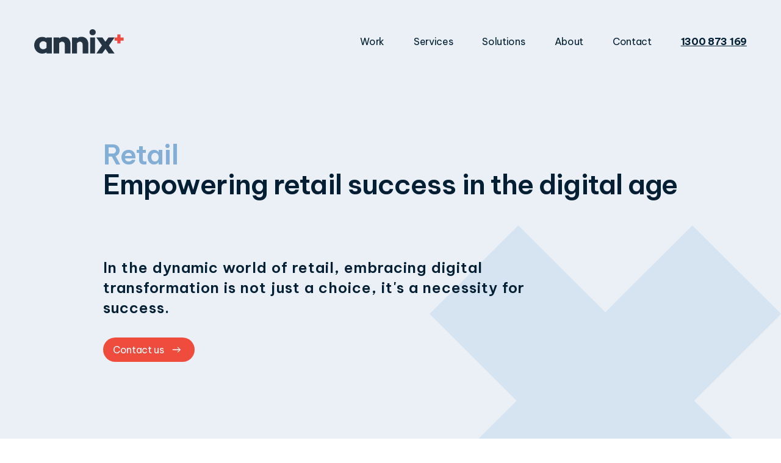

--- FILE ---
content_type: text/html; charset=utf-8
request_url: https://annix.com.au/retail
body_size: 7895
content:
<!DOCTYPE html><html lang="en"><head><meta charSet="utf-8"/><meta name="viewport" content="width=device-width, initial-scale=1"/><link rel="preload" href="/_next/static/media/25ab8995c98996d7-s.p.woff2" as="font" crossorigin="" type="font/woff2"/><link rel="preload" href="/_next/static/media/5ab5267d02dae909-s.p.woff2" as="font" crossorigin="" type="font/woff2"/><link rel="preload" href="/_next/static/media/8201559e247ad180-s.p.woff2" as="font" crossorigin="" type="font/woff2"/><link rel="preload" href="/_next/static/media/a1c0e39fc0203fbc-s.p.woff2" as="font" crossorigin="" type="font/woff2"/><link rel="preload" href="/_next/static/media/a96d39bb07629603-s.p.woff2" as="font" crossorigin="" type="font/woff2"/><link rel="preload" href="/_next/static/media/bed26dc8a57eea87-s.p.woff2" as="font" crossorigin="" type="font/woff2"/><link rel="preload" href="/_next/static/media/c1cea951ee9d7b7a-s.p.woff2" as="font" crossorigin="" type="font/woff2"/><link rel="preload" href="/_next/static/media/e11f95d95ac59fa4-s.p.woff2" as="font" crossorigin="" type="font/woff2"/><link rel="preload" href="/_next/static/media/e270c9fc4fe96f5a-s.p.woff2" as="font" crossorigin="" type="font/woff2"/><link rel="preload" as="image" href="https://d1nytbip41tbzu.cloudfront.net/annix/site-images/logo.svg"/><link rel="preload" as="image" href="/images/menu-primary.svg"/><link rel="preload" as="image" href="/images/icon-close-menu.svg"/><link rel="preload" as="image" href="/images/Union-1.svg"/><link rel="preload" as="image" href="https://d1nytbip41tbzu.cloudfront.net/annix/site-images/Retail-1.webp"/><link rel="stylesheet" href="/_next/static/css/2e814f21b511f03c.css" crossorigin="" data-precedence="next"/><link rel="stylesheet" href="/_next/static/css/8a42a0e4857cffc2.css" crossorigin="" data-precedence="next"/><link rel="preload" href="/_next/static/chunks/webpack-db99539538ed9702.js" as="script" fetchPriority="low" crossorigin=""/><script src="/_next/static/chunks/fd9d1056-7d0b766aec03a418.js" async="" crossorigin=""></script><script src="/_next/static/chunks/7864-94e9bf96f694746d.js" async="" crossorigin=""></script><script src="/_next/static/chunks/main-app-aec234b3befb57d7.js" async="" crossorigin=""></script><link rel="preload" href="https://www.googletagmanager.com/gtag/js?id=UA-53822120-1" as="script"/><title>Annix: Leading Retail Digital Solutions &amp; Innovation in Melbourne</title><meta name="description" content="Annix is at the forefront of transforming Melbourne&#x27;s retail landscape with advanced digital solutions and online sales innovations. Specializing in e-commerce platforms, digital marketing, and customer engagement strategies, we help retail brands thrive in a competitive market. Explore how our expertise can elevate your retail business."/><link rel="canonical" href="https://annix.com.au/retail"/><link rel="icon" href="/favicon.ico" type="image/x-icon" sizes="16x16"/><meta name="next-size-adjust"/><script src="/_next/static/chunks/polyfills-c67a75d1b6f99dc8.js" crossorigin="" noModule=""></script></head><body class="__className_b93fd3"><div class="w-full bg-cyanTint"><div> </div><div class="w-full max-w-[1920px] m-auto"><div class="header absolute z-[3] left-0 top-0 right-0"><div class="row max-w-[1440px] m-auto pt-6 lg:pt-[48px]"><div class="w-full fullwidth-col"><div class="w-full flex justify-between items-center"><a href="/" class="logo-open-menu z-10"><img src="/images/Brandmark—annix.svg" alt="" loading="lazy"/></a><a href="/" class="logo-close-menu hidden z-10"><img src="https://d1nytbip41tbzu.cloudfront.net/annix/site-images/logo.svg" alt=""/></a><div class="hidden lg:block"><ul class="header-links"><li><a class="!text-primary menu-link" id="work" href="/work">Work</a></li><li><a class="!text-primary menu-link" id="our-services" href="/our-services">Services</a></li><li class="with-submenu static"><a class="!text-primary menu-link" id="our-solutions" href="#">Solutions</a><div class="w-full submenu"><div class="row max-w-[1440px] m-auto py-14"><div class="col-span-4"><div><h3 class="text-md text-white font-bold">Business Challenges</h3><ul><li><a href="/digital-transformation">Digital Transformation</a></li><li><a href="/digital-growth">Digital Growth</a></li><li><a href="/elevating-product-management">Product Management</a></li><li><a href="/headless-technology">Technology Platforms (Headless)</a></li><li><a href="/automation">Automation</a></li><li><a href="/brand-to-life">Bring my Brand to life</a></li><li><a href="/customer-experience">Customer Experience (UX)</a></li><li><a href="/cms-management">Multi Site Management</a></li><li><a href="/dxp-platforms">Digital Experience Platforms (DXP)</a></li></ul></div></div><div class="col-span-4"><div><h3 class="text-md text-white font-bold">Industry</h3><ul><li><a href="/building-and-construction">Building &amp; Construction</a></li><li><a href="/property-development">Property Development</a></li><li><a href="/fmcg">FMCG</a></li><li><a href="/not-for-profit">Not-for-Profit</a></li><li><a href="/retail">Retail</a></li><li><a href="/financial-services">Professional &amp; Financial Services</a></li></ul></div></div><div class="col-span-4"><div class="bg-primary-gray p-8"><a class="with-chevron-down" href="/solutions-platforms">Technologies &amp; Platforms</a><ul><li><a href="/solutions-platforms#technologies">Digital Technologies</a></li><li><a href="/solutions-platforms#content-management">Content Management &amp; E-Commerce</a></li><li><a href="/solutions-platforms#hosting-and-infrastructure">Hosting &amp; Infrastructure</a></li><li><a href="/solutions-platforms#crm">Marketing CRM &amp; Automation Integrations</a></li></ul></div></div></div></div></li><li><a class="!text-primary menu-link" id="about-us" href="/about-us">About</a></li><li><a class="!text-primary menu-link" id="contact-us" href="/contact-us">Contact</a></li><li class="!pr-0"><a href="tel:1300873169" class="!text-primary !font-bold underline">1300 873 169</a></li></ul></div><div class="block lg:hidden"><div class="z-10 relative js-open-menu"><img src="/images/menu-primary.svg"/></div><div class="hidden z-10 relative js-close-menu"><img src="/images/icon-close-menu.svg"/></div><div class="menu-holder"><div class="w-full flex justify-between items-center mb-[200px]"> </div><div class="mobilemenus-holder relative"><div class="mobile-submenu-menu business-challenges-menu"><a class="with-arrow-left" href="#">Back</a><div class="mt-12 mb-10"><p class="font-bold text-cyan mb-10">Solutions<br/>— Business Challenges</p><ul class="mobile-submenu-list"><li><a href="/digital-transformation">Digital Transformation</a></li><li><a href="/digital-growth">Digital Growth</a></li><li><a href="/elevating-product-management">Product Management</a></li><li><a href="/headless-technology">Technology Platforms (Headless)</a></li><li><a href="/automation">Automation</a></li><li><a href="/brand-to-life">Bring my Brand to life</a></li><li><a href="/customer-experience">Customer Experience (UX)</a></li><li><a href="/cms-management">Multi Site Management</a></li><li><a href="/dxp-platforms">Digital Experience Platforms (DXP)</a></li></ul></div></div><div class="mobile-submenu-menu industries-menu"><a class="with-arrow-left" href="#">Back</a><div class="mt-12 mb-10"><p class="font-bold text-cyan mb-10">Solutions<br/>— Industries</p><ul class="mobile-submenu-list"><li><a href="/building-and-construction">Building &amp; Construction</a></li><li><a href="/property-development">Property Development</a></li><li><a href="/fmcg">FMCG</a></li><li><a href="/not-for-profit">Not-for-Profit</a></li><li><a href="/retail">Retail</a></li><li><a href="/financial-services">Professional &amp; Financial Services</a></li></ul></div></div><div class="mobile-submenu-menu technologies-menu"><a class="with-arrow-left" href="#">Back</a><div class="mt-12 mb-10"><p class="font-bold text-cyan mb-10">Solutions<br/>— Technologies and Platforms</p><ul class="mobile-submenu-list"><li><a href="/solutions-platforms#technologies">Digital Technologies</a></li><li><a href="/solutions-platforms#content-management">Content Management &amp; E-Commerce</a></li><li><a href="/solutions-platforms#hosting-and-infrastructure">Hosting &amp; Infrastructure</a></li><li><a href="/solutions-platforms#crm">Marketing CRM &amp; Automation Integrations</a></li></ul></div></div><ul class="active mobile-header-links"><li><a class="menu-link" id="work" href="/work">Work</a></li><li><a class="menu-link" id="our-services" href="/our-services">Services</a></li><li><a class="menu-link" id="our-solutions" href="#">Solutions</a><a class="mobile-submenu-link" href="/our-services">— Business Challenges</a><a class="mobile-submenu-link" href="/our-services">— Industry</a><a class="mobile-submenu-link" href="/our-services">— Platforms</a></li><li><a class="menu-link" id="about-us" href="/about-us">About</a></li><li><a class="menu-link" id="contact-us" href="/contact-us">Contact</a></li><li class="!pr-0"><a class="!text-cyan !font-bold" href="tel:1300873169">1300 873 169</a></li></ul></div></div></div></div></div></div></div><div class="w-full"><div class="max-w-[1440px] m-auto pt-[153px] md:pt-[209px] min-h-[744px] md:min-h-[710px] bg-cyanTint bg-no-repeat bg-center bg-cover relative pb-20"><img class="max-w-[70%] md:max-w-[45%] absolute right-0 bottom-0" src="/images/Union-1.svg"/><div class="row max-w-[1440px] m-auto relative"><div class="fullwidth-col"><h1 class="lg:pl-[113px] text-primary text-[32px] md:text-[45px] font-semibold leading-[110%] tracking-[-0.9px] mb-24"><span class="text-cyan">Retail </span> <br/>Empowering retail success in the digital age</h1><p class="lg:pl-[113px] max-w-[900px] text-primary text-[20px] md:text-lead font-semibold tracking-[1px] leading-[140%] mb-10 justify">In the dynamic world of retail, embracing digital transformation is not just a choice, it&#x27;s a necessity for success.</p><div class="relative lg:pl-[113px] w-full"><a class="btn-secondary-dark btn-rounded btn-arrow-right">Contact us</a></div></div></div></div></div><div class="w-full max-w-[1440px] m-auto lg:min-h-[670px] relative"><img src="https://d1nytbip41tbzu.cloudfront.net/annix/site-images/Retail-1.webp" class="w-full h-auto object-contain object-center md:object-center"/></div><div id="change-bg-on-scroll"><div class="bg-cyanTint pt-[112px] md:py-[112px] pb-20"><div class="row max-w-[1264px] m-auto w-full"><div class="fullwidth-col"><div class="w-full"><div class="xl:pl-[20px]"><h2 class="max-w-[840px] md:min-w-[303px] text-lead md:text-h2 font-semibold leading-[120%] text-primary mb-0 md:mb-4 tracking-normal">At Annix, we specialise in providing comprehensive digital and e-commerce solutions tailored to the unique needs of the retail industry. Our mission is to help your retail business thrive in the online marketplace.</h2></div></div></div></div></div><div class="bg-cyanTint pt-[112px] md:py-[112px] pb-20"><div class="row max-w-[1264px] m-auto w-full"><div class="fullwidth-col"><div class="flex flex-col md:flex-row items-start gap-y-10 xl:gap-[146px] justify-between"><div class="xl:pl-[20px] max-w-[505px]"><h2 class="max-w-[303px] md:min-w-[303px] text-md md:text-lead font-semibold leading-[120%] text-primary mb-0 md:mb-4 tracking-normal">Deep industry expertise for tailored solutions</h2></div><div class="max-w-[655px]"><p class="text-primary text-md md:text-lg leading-[140%] tracking-normal mb-0">Our agency stands apart with its profound understanding of the retail landscape. Our team comprises industry veterans and digital experts who have collaborated with a spectrum of retail businesses, from burgeoning startups to established brands. This diverse experience enables us to deliver solutions that are not just innovative but also deeply aligned with the specific challenges and goals of the retail sector.</p></div></div></div></div></div><div class="w-full bg-cyanTint"><div class="m-auto w-full max-w-[1440px] md:px-9 flex flex-col md:flex-row gap-6 md:gap-9 items-start"><div><img loading="lazy" src="https://d1nytbip41tbzu.cloudfront.net/annix/site-images/Retail-2.webp" class="w-full object-cover"/></div><div><img loading="lazy" src="https://d1nytbip41tbzu.cloudfront.net/annix/site-images/Retail-3.webp" class="w-full object-cover"/></div></div></div><div class="bg-cyanTint pt-[112px] md:py-[112px] pb-20"><div class="row max-w-[1264px] m-auto w-full"><div class="fullwidth-col"><div class="flex flex-col md:flex-row items-start gap-y-10 xl:gap-[146px] justify-between"><div class="xl:pl-[20px] max-w-[505px]"><h2 class="max-w-[283px] md:min-w-[283px] text-md md:text-lead font-semibold leading-[120%] text-primary mb-0 md:mb-4 tracking-normal">Cutting-edge <br/>e-commerce strategies for maximum impact</h2></div><div class="max-w-[655px]"><p class="text-primary text-md md:text-lg leading-[140%] tracking-normal mb-0">In today&#x27;s competitive retail environment, having a robust online presence is critical. We offer a suite of e-commerce services designed to maximise your online impact. From user-friendly website design and development to sophisticated e-commerce platforms, we ensure that your digital presence is not just aesthetically pleasing but also highly functional, facilitating an effortless shopping experience for your customers.</p></div></div></div></div></div><div class="bg-cyanTint pt-[112px] md:py-[112px] pb-20"><div class="row max-w-[1264px] m-auto w-full"><div class="fullwidth-col"><div class="flex flex-col md:flex-row items-start gap-y-10 xl:gap-[146px] justify-between"><div class="xl:pl-[20px] max-w-[505px]"><h2 class="max-w-[303px] md:min-w-[303px] text-md md:text-lead font-semibold leading-[120%] text-primary mb-0 md:mb-4 tracking-normal">Integrating advanced technologies for enhanced customer experience</h2></div><div class="max-w-[655px]"><p class="text-primary text-md md:text-lg leading-[140%] tracking-normal mb-0">We believe in leveraging the power of the latest technologies to elevate the retail experience. This includes implementing AI-driven personalization to enhance customer engagement, utilising AR/VR for immersive product demonstrations, and deploying smart analytics tools for insightful data analysis. Our focus is on creating digital experiences that are memorable, engaging, and effective in driving sales.</p></div></div></div></div></div><div class="w-full bg-cyanTint"><div class="m-auto w-full max-w-[1440px] md:px-14 flex gap-9 items-start"><div class="w-full"><img loading="lazy" src="https://d1nytbip41tbzu.cloudfront.net/annix/site-images/Retail-4.webp" class="md:min-h-[466px] w-full object-contain md:object-cover object-center"/></div></div></div><div id="revert-bg-change"><div class="bg-cyanTint pt-[112px] md:py-[112px] pb-20"><div class="row max-w-[1264px] m-auto w-full"><div class="fullwidth-col"><div class="flex flex-col md:flex-row items-start gap-y-10 xl:gap-[146px] justify-between"><div class="xl:pl-[20px] max-w-[505px]"><h2 class="max-w-[283px] md:min-w-[283px] text-md md:text-lead font-semibold leading-[120%] text-primary mb-0 md:mb-4 tracking-normal">Data-Driven approach for targeted results</h2></div><div class="max-w-[655px]"><p class="text-primary text-md md:text-lg leading-[140%] tracking-normal mb-0">Our strategies are informed by data-driven insights, ensuring that every decision is backed by solid data. By analysing customer behaviour, market trends, and campaign performance, we provide you with actionable insights that help in fine-tuning your marketing strategies and improving your overall sales effectiveness.</p></div></div></div></div></div><div class="bg-cyanTint pt-[112px] md:py-[112px] pb-20"><div class="row max-w-[1264px] m-auto w-full"><div class="fullwidth-col"><div class="flex flex-col md:flex-row items-start gap-y-10 xl:gap-[146px] justify-between"><div class="xl:pl-[20px] max-w-[505px]"><h2 class="max-w-[280px] md:min-w-[280px] text-md md:text-lead font-semibold leading-[120%] text-primary mb-0 md:mb-4 tracking-normal">Building long-term partnerships for sustained growth</h2></div><div class="max-w-[655px]"><p class="text-primary text-md md:text-lg leading-[140%] tracking-normal mb-0">We view our relationship with clients as a partnership. Our commitment to your business goes beyond project completion – we strive to be a continuous partner in your digital journey. As the retail landscape evolves, we are here to offer ongoing support, advice, and innovative solutions to ensure your business not only adapts but thrives.</p></div></div></div></div></div></div></div><div class="m-auto w-full max-w-[1440px] lg:px-8 md:px-6 px-5 xl:px-[120px] flex flex-col md:flex-row md:min-h-[517px] md:gap-0 items-start"><div class="w-full md:w-6/12 pt-40 md:pb-[112px]"><h1 class=" text-primary text-[32px] font-semibold leading-[110%] tracking-[-0.64px] mb-20 md:mb-24 max-w-[450px]">Ready to transform?</h1></div><div class="w-full md:w-6/12 md:pt-40 pb-[112px]"><h2 class="max-w-[560px] text-lead font-semibold leading-[140%] text-primary mb-20 tracking-normal">Contact us now to schedule a consultation <br/>and uncover how we can elevate your business to thrive in the digital era.</h2><div class="relative w-full"><a class="btn-secondary-dark btn-rounded btn-arrow-right">Contact us</a></div></div></div></div></div><div class="w-full bg-primary"><footer class="max-w-[1920px] m-auto site-footer bg-primary"><div class="max-w-[1440px] m-auto"><div class="row py-16 md:py-[112px]"><div class="fullwidth-col"><div class="flex flex-col md:flex-row justify-between items-start"><div><a href="/contact-us" class="after:bg-[length:100%_100%] max-w-[240px] md:max-w-[unset] leading-[110%] block md:inherit text-white text-lead md:text-[22px] lg:text-h2 font-bold relative pr-6 md:pr-14 after:bg-arrow-right after:w-[35px] after:h-[35px] after:absolute  after:content-[&#x27;&#x27;] after:top-[calc(50%-20px)]  after:md:top-[calc(50%-17px)] after:right-0 after:transition-[right]after:ease-in after:duration-200 hover:after:transition-[right] hover:after:!right-[-10px] hover:after:ease-in hover:after:duration-200">Talk to us to discover more</a><p class="pt-1 mb-0 text-white leading-[140%]">Book a free consultation:<!-- --> <a href="tel:1300873169" class="text-secondary">1300 873 169</a></p></div><div class="pt-16 md:pt-0 flex justify-between items-center w-full max-w-[unset] md:max-w-[250px] lg:max-w-[309px] xl:max-w-[429px]"><div class="flex flex-col gap-4"><div class="mb-8"><p class="text-secondary font-bold text-md mb-0">Melbourne</p><p class="text-white mb-0">Richmond VIC 3121</p></div><div><p class="text-secondary font-bold text-md mb-0">Queensland</p><p class="text-white mb-0">Broadbeach QLD 4218</p></div></div><div class="flex items-center flex-col gap-6"><a href="https://www.facebook.com/annixau/" target="_blank"><div class="w-6 h-6 bg-icon-facebook hover:bg-icon-facebook-hover"> </div></a><a href="http://instagram.com/annix.digital" target="_blank"><div class="w-6 h-6 bg-icon-instagram hover:bg-icon-instagram-hover"> </div></a><a href="https://au.linkedin.com/company/annix-au" target="_blank"><div class="w-6 h-6 bg-icon-linkedin hover:bg-icon-linkedin-hover"> </div></a></div></div></div></div></div><div class="row pb-12 md:pb-24"><div class="fullwidth-col"><div class="flex flex-col md:flex-row justify-between items-start md:items-center"><p class="mb-4 md:mb-0 text-s text-white">All work © Annix and respective owners.</p></div></div></div></div></footer></div><div><dialog id="contactModal" class="contactModal modal"><div class="modal-box flex items-center justify-center"><div class="m-auto w-full max-w-[535px]"><form method="dialog"><button class="text-white cursor-pointer text-right text-md float-right">Close <span class="pl-[6px]">✕</span></button></form><div class="w-full"><h2 class="text-white text-lead font-semibold mt-14">Curious about our products or services?</h2><p class="text-white text-md mb-8">Contact us, and we&#x27;ll get back to you.</p><form class="contactForm"><input id="fn" type="text" placeholder="First Name" class="" name="fn"/><input id="ln" type="text" placeholder="Last Name" class="" name="ln"/><input id="phone" type="text" placeholder="Contact Number" class="" name="phone"/><input id="email" type="text" placeholder="Email address" class="" name="email"/><textarea id="message" placeholder="Message" name="message" class=""></textarea><div class="w-full flex justify-left items-center mt-4"><div></div></div><div class="relative w-full"><button class="min-w-[139px] !h-[35px] leading-[95%] bg-secondary-darker mt-4 btn-secondary-dark btn-rounded btn-arrow-right">Submit</button></div></form></div></div></div><form class="modal-backdrop" method="dialog"><button>close</button></form></dialog></div><script src="/_next/static/chunks/webpack-db99539538ed9702.js" crossorigin="" async=""></script><script>(self.__next_f=self.__next_f||[]).push([0]);self.__next_f.push([2,null])</script><script>self.__next_f.push([1,"1:HL[\"/_next/static/media/25ab8995c98996d7-s.p.woff2\",\"font\",{\"crossOrigin\":\"\",\"type\":\"font/woff2\"}]\n2:HL[\"/_next/static/media/5ab5267d02dae909-s.p.woff2\",\"font\",{\"crossOrigin\":\"\",\"type\":\"font/woff2\"}]\n3:HL[\"/_next/static/media/8201559e247ad180-s.p.woff2\",\"font\",{\"crossOrigin\":\"\",\"type\":\"font/woff2\"}]\n4:HL[\"/_next/static/media/a1c0e39fc0203fbc-s.p.woff2\",\"font\",{\"crossOrigin\":\"\",\"type\":\"font/woff2\"}]\n5:HL[\"/_next/static/media/a96d39bb07629603-s.p.woff2\",\"font\",{\"crossOrigin\":\"\",\"type\":\"font/woff2\"}]\n6:HL[\"/"])</script><script>self.__next_f.push([1,"_next/static/media/bed26dc8a57eea87-s.p.woff2\",\"font\",{\"crossOrigin\":\"\",\"type\":\"font/woff2\"}]\n7:HL[\"/_next/static/media/c1cea951ee9d7b7a-s.p.woff2\",\"font\",{\"crossOrigin\":\"\",\"type\":\"font/woff2\"}]\n8:HL[\"/_next/static/media/e11f95d95ac59fa4-s.p.woff2\",\"font\",{\"crossOrigin\":\"\",\"type\":\"font/woff2\"}]\n9:HL[\"/_next/static/media/e270c9fc4fe96f5a-s.p.woff2\",\"font\",{\"crossOrigin\":\"\",\"type\":\"font/woff2\"}]\na:HL[\"/_next/static/css/2e814f21b511f03c.css\",\"style\",{\"crossOrigin\":\"\"}]\n0:\"$Lb\"\n"])</script><script>self.__next_f.push([1,"c:HL[\"/_next/static/css/8a42a0e4857cffc2.css\",\"style\",{\"crossOrigin\":\"\"}]\n"])</script><script>self.__next_f.push([1,"d:I{\"id\":6054,\"chunks\":[\"2272:static/chunks/webpack-db99539538ed9702.js\",\"2971:static/chunks/fd9d1056-7d0b766aec03a418.js\",\"7864:static/chunks/7864-94e9bf96f694746d.js\"],\"name\":\"\",\"async\":false}\nf:I{\"id\":1729,\"chunks\":[\"2272:static/chunks/webpack-db99539538ed9702.js\",\"2971:static/chunks/fd9d1056-7d0b766aec03a418.js\",\"7864:static/chunks/7864-94e9bf96f694746d.js\"],\"name\":\"\",\"async\":false}\n10:I{\"id\":4244,\"chunks\":[\"5564:static/chunks/5564-8df8ab7988471042.js\",\"7078:static/chunks/7078-5c56a2e1f3b02c2f.js\",\"3185"])</script><script>self.__next_f.push([1,":static/chunks/app/layout-d192658661741dbe.js\"],\"name\":\"\",\"async\":false}\n11:I{\"id\":1443,\"chunks\":[\"2272:static/chunks/webpack-db99539538ed9702.js\",\"2971:static/chunks/fd9d1056-7d0b766aec03a418.js\",\"7864:static/chunks/7864-94e9bf96f694746d.js\"],\"name\":\"\",\"async\":false}\n12:I{\"id\":8639,\"chunks\":[\"2272:static/chunks/webpack-db99539538ed9702.js\",\"2971:static/chunks/fd9d1056-7d0b766aec03a418.js\",\"7864:static/chunks/7864-94e9bf96f694746d.js\"],\"name\":\"\",\"async\":false}\n14:I{\"id\":2506,\"chunks\":[\"8920:static/chunks/89"])</script><script>self.__next_f.push([1,"20-633e98c2eb9ec253.js\",\"2951:static/chunks/2951-ff86bca0f8d77a95.js\",\"3620:static/chunks/app/retail/page-5fec5134c938fc28.js\"],\"name\":\"\",\"async\":false}\n15:I{\"id\":2951,\"chunks\":[\"8920:static/chunks/8920-633e98c2eb9ec253.js\",\"2951:static/chunks/2951-ff86bca0f8d77a95.js\",\"3620:static/chunks/app/retail/page-5fec5134c938fc28.js\"],\"name\":\"\",\"async\":false}\n16:I{\"id\":719,\"chunks\":[\"8920:static/chunks/8920-633e98c2eb9ec253.js\",\"2951:static/chunks/2951-ff86bca0f8d77a95.js\",\"3620:static/chunks/app/retail/page-5fec513"])</script><script>self.__next_f.push([1,"4c938fc28.js\"],\"name\":\"\",\"async\":false}\n17:I{\"id\":2074,\"chunks\":[\"8920:static/chunks/8920-633e98c2eb9ec253.js\",\"2951:static/chunks/2951-ff86bca0f8d77a95.js\",\"3620:static/chunks/app/retail/page-5fec5134c938fc28.js\"],\"name\":\"\",\"async\":false}\n18:I{\"id\":5398,\"chunks\":[\"5564:static/chunks/5564-8df8ab7988471042.js\",\"7078:static/chunks/7078-5c56a2e1f3b02c2f.js\",\"3185:static/chunks/app/layout-d192658661741dbe.js\"],\"name\":\"\",\"async\":false}\n19:I{\"id\":5671,\"chunks\":[\"5564:static/chunks/5564-8df8ab7988471042.js\",\"7078:"])</script><script>self.__next_f.push([1,"static/chunks/7078-5c56a2e1f3b02c2f.js\",\"3185:static/chunks/app/layout-d192658661741dbe.js\"],\"name\":\"\",\"async\":false}\n"])</script><script>self.__next_f.push([1,"b:[[[\"$\",\"link\",\"0\",{\"rel\":\"stylesheet\",\"href\":\"/_next/static/css/2e814f21b511f03c.css\",\"precedence\":\"next\",\"crossOrigin\":\"\"}]],[\"$\",\"$Ld\",null,{\"buildId\":\"_LH1Syp7PUJrVFLtFrRDo\",\"assetPrefix\":\"\",\"initialCanonicalUrl\":\"/retail\",\"initialTree\":[\"\",{\"children\":[\"retail\",{\"children\":[\"__PAGE__\",{}]}]},\"$undefined\",\"$undefined\",true],\"initialHead\":[false,\"$Le\"],\"globalErrorComponent\":\"$f\",\"children\":[null,[\"$\",\"html\",null,{\"lang\":\"en\",\"children\":[[\"$\",\"$L10\",null,{\"async\":true,\"src\":\"https://www.googletagmanager.com/gtag/js?id=UA-53822120-1\"}],[\"$\",\"$L10\",null,{\"id\":\"google-analytics\",\"strategy\":\"afterInteractive\",\"children\":\"\\n          window.dataLayer = window.dataLayer || [];\\n          function gtag(){dataLayer.push(arguments);}\\n          gtag('js', new Date());\\n\\n          gtag('config', 'UA-53822120-1');\\n        \"}],[\"$\",\"body\",null,{\"className\":\"__className_b93fd3\",\"children\":[[\"$\",\"$L11\",null,{\"parallelRouterKey\":\"children\",\"segmentPath\":[\"children\"],\"loading\":\"$undefined\",\"loadingStyles\":\"$undefined\",\"hasLoading\":false,\"error\":\"$undefined\",\"errorStyles\":\"$undefined\",\"template\":[\"$\",\"$L12\",null,{}],\"templateStyles\":\"$undefined\",\"notFound\":[[\"$\",\"title\",null,{\"children\":\"404: This page could not be found.\"}],[\"$\",\"div\",null,{\"style\":{\"fontFamily\":\"system-ui,\\\"Segoe UI\\\",Roboto,Helvetica,Arial,sans-serif,\\\"Apple Color Emoji\\\",\\\"Segoe UI Emoji\\\"\",\"height\":\"100vh\",\"textAlign\":\"center\",\"display\":\"flex\",\"flexDirection\":\"column\",\"alignItems\":\"center\",\"justifyContent\":\"center\"},\"children\":[\"$\",\"div\",null,{\"children\":[[\"$\",\"style\",null,{\"dangerouslySetInnerHTML\":{\"__html\":\"body{color:#000;background:#fff;margin:0}.next-error-h1{border-right:1px solid rgba(0,0,0,.3)}@media (prefers-color-scheme:dark){body{color:#fff;background:#000}.next-error-h1{border-right:1px solid rgba(255,255,255,.3)}}\"}}],[\"$\",\"h1\",null,{\"className\":\"next-error-h1\",\"style\":{\"display\":\"inline-block\",\"margin\":\"0 20px 0 0\",\"padding\":\"0 23px 0 0\",\"fontSize\":24,\"fontWeight\":500,\"verticalAlign\":\"top\",\"lineHeight\":\"49px\"},\"children\":\"404\"}],[\"$\",\"div\",null,{\"style\":{\"display\":\"inline-block\"},\"children\":[\"$\",\"h2\",null,{\"style\":{\"fontSize\":14,\"fontWeight\":400,\"lineHeight\":\"49px\",\"margin\":0},\"children\":\"This page could not be found.\"}]}]]}]}]],\"notFoundStyles\":[],\"childProp\":{\"current\":[\"$\",\"$L11\",null,{\"parallelRouterKey\":\"children\",\"segmentPath\":[\"children\",\"retail\",\"children\"],\"loading\":\"$undefined\",\"loadingStyles\":\"$undefined\",\"hasLoading\":false,\"error\":\"$undefined\",\"errorStyles\":\"$undefined\",\"template\":[\"$\",\"$L12\",null,{}],\"templateStyles\":\"$undefined\",\"notFound\":\"$undefined\",\"notFoundStyles\":\"$undefined\",\"childProp\":{\"current\":[\"$L13\",[\"$\",\"div\",null,{\"className\":\"w-full bg-cyanTint\",\"children\":[[\"$\",\"$L14\",null,{}],[\"$\",\"div\",null,{\"className\":\"w-full max-w-[1920px] m-auto\",\"children\":[[\"$\",\"$L15\",null,{}],[\"$\",\"div\",null,{\"className\":\"w-full\",\"children\":[\"$\",\"div\",null,{\"className\":\"max-w-[1440px] m-auto pt-[153px] md:pt-[209px] min-h-[744px] md:min-h-[710px] bg-cyanTint bg-no-repeat bg-center bg-cover relative pb-20\",\"children\":[[\"$\",\"img\",null,{\"className\":\"max-w-[70%] md:max-w-[45%] absolute right-0 bottom-0\",\"src\":\"/images/Union-1.svg\"}],[\"$\",\"div\",null,{\"className\":\"row max-w-[1440px] m-auto relative\",\"children\":[\"$\",\"div\",null,{\"className\":\"fullwidth-col\",\"children\":[[\"$\",\"h1\",null,{\"className\":\"lg:pl-[113px] text-primary text-[32px] md:text-[45px] font-semibold leading-[110%] tracking-[-0.9px] mb-24\",\"children\":[[\"$\",\"span\",null,{\"className\":\"text-cyan\",\"children\":\"Retail \"}],\" \",[\"$\",\"br\",null,{}],\"Empowering retail success in the digital age\"]}],[\"$\",\"p\",null,{\"className\":\"lg:pl-[113px] max-w-[900px] text-primary text-[20px] md:text-lead font-semibold tracking-[1px] leading-[140%] mb-10 justify\",\"children\":\"In the dynamic world of retail, embracing digital transformation is not just a choice, it's a necessity for success.\"}],[\"$\",\"$L16\",null,{}]]}]}]]}]}],[\"$\",\"div\",null,{\"className\":\"w-full max-w-[1440px] m-auto lg:min-h-[670px] relative\",\"children\":[\"$\",\"img\",null,{\"src\":\"https://d1nytbip41tbzu.cloudfront.net/annix/site-images/Retail-1.webp\",\"className\":\"w-full h-auto object-contain object-center md:object-center\"}]}],[\"$\",\"div\",null,{\"id\":\"change-bg-on-scroll\",\"children\":[[\"$\",\"div\",null,{\"className\":\"bg-cyanTint pt-[112px] md:py-[112px] pb-20\",\"children\":[\"$\",\"div\",null,{\"className\":\"row max-w-[1264px] m-auto w-full\",\"children\":[\"$\",\"div\",null,{\"className\":\"fullwidth-col\",\"children\":[\"$\",\"div\",null,{\"className\":\"w-full\",\"children\":[\"$\",\"div\",null,{\"className\":\"xl:pl-[20px]\",\"children\":[\"$\",\"h2\",null,{\"className\":\"max-w-[840px] md:min-w-[303px] text-lead md:text-h2 font-semibold leading-[120%] text-primary mb-0 md:mb-4 tracking-normal\",\"children\":\"At Annix, we specialise in providing comprehensive digital and e-commerce solutions tailored to the unique needs of the retail industry. Our mission is to help your retail business thrive in the online marketplace.\"}]}]}]}]}]}],[\"$\",\"div\",null,{\"className\":\"bg-cyanTint pt-[112px] md:py-[112px] pb-20\",\"children\":[\"$\",\"div\",null,{\"className\":\"row max-w-[1264px] m-auto w-full\",\"children\":[\"$\",\"div\",null,{\"className\":\"fullwidth-col\",\"children\":[\"$\",\"div\",null,{\"className\":\"flex flex-col md:flex-row items-start gap-y-10 xl:gap-[146px] justify-between\",\"children\":[[\"$\",\"div\",null,{\"className\":\"xl:pl-[20px] max-w-[505px]\",\"children\":[\"$\",\"h2\",null,{\"className\":\"max-w-[303px] md:min-w-[303px] text-md md:text-lead font-semibold leading-[120%] text-primary mb-0 md:mb-4 tracking-normal\",\"children\":\"Deep industry expertise for tailored solutions\"}]}],[\"$\",\"div\",null,{\"className\":\"max-w-[655px]\",\"children\":[\"$\",\"p\",null,{\"className\":\"text-primary text-md md:text-lg leading-[140%] tracking-normal mb-0\",\"children\":\"Our agency stands apart with its profound understanding of the retail landscape. Our team comprises industry veterans and digital experts who have collaborated with a spectrum of retail businesses, from burgeoning startups to established brands. This diverse experience enables us to deliver solutions that are not just innovative but also deeply aligned with the specific challenges and goals of the retail sector.\"}]}]]}]}]}]}],[\"$\",\"div\",null,{\"className\":\"w-full bg-cyanTint\",\"children\":[\"$\",\"div\",null,{\"className\":\"m-auto w-full max-w-[1440px] md:px-9 flex flex-col md:flex-row gap-6 md:gap-9 items-start\",\"children\":[[\"$\",\"div\",null,{\"children\":[\"$\",\"img\",null,{\"loading\":\"lazy\",\"src\":\"https://d1nytbip41tbzu.cloudfront.net/annix/site-images/Retail-2.webp\",\"className\":\"w-full object-cover\"}]}],[\"$\",\"div\",null,{\"children\":[\"$\",\"img\",null,{\"loading\":\"lazy\",\"src\":\"https://d1nytbip41tbzu.cloudfront.net/annix/site-images/Retail-3.webp\",\"className\":\"w-full object-cover\"}]}]]}]}],[\"$\",\"div\",null,{\"className\":\"bg-cyanTint pt-[112px] md:py-[112px] pb-20\",\"children\":[\"$\",\"div\",null,{\"className\":\"row max-w-[1264px] m-auto w-full\",\"children\":[\"$\",\"div\",null,{\"className\":\"fullwidth-col\",\"children\":[\"$\",\"div\",null,{\"className\":\"flex flex-col md:flex-row items-start gap-y-10 xl:gap-[146px] justify-between\",\"children\":[[\"$\",\"div\",null,{\"className\":\"xl:pl-[20px] max-w-[505px]\",\"children\":[\"$\",\"h2\",null,{\"className\":\"max-w-[283px] md:min-w-[283px] text-md md:text-lead font-semibold leading-[120%] text-primary mb-0 md:mb-4 tracking-normal\",\"children\":[\"Cutting-edge \",[\"$\",\"br\",null,{}],\"e-commerce strategies for maximum impact\"]}]}],[\"$\",\"div\",null,{\"className\":\"max-w-[655px]\",\"children\":[\"$\",\"p\",null,{\"className\":\"text-primary text-md md:text-lg leading-[140%] tracking-normal mb-0\",\"children\":\"In today's competitive retail environment, having a robust online presence is critical. We offer a suite of e-commerce services designed to maximise your online impact. From user-friendly website design and development to sophisticated e-commerce platforms, we ensure that your digital presence is not just aesthetically pleasing but also highly functional, facilitating an effortless shopping experience for your customers.\"}]}]]}]}]}]}],[\"$\",\"div\",null,{\"className\":\"bg-cyanTint pt-[112px] md:py-[112px] pb-20\",\"children\":[\"$\",\"div\",null,{\"className\":\"row max-w-[1264px] m-auto w-full\",\"children\":[\"$\",\"div\",null,{\"className\":\"fullwidth-col\",\"children\":[\"$\",\"div\",null,{\"className\":\"flex flex-col md:flex-row items-start gap-y-10 xl:gap-[146px] justify-between\",\"children\":[[\"$\",\"div\",null,{\"className\":\"xl:pl-[20px] max-w-[505px]\",\"children\":[\"$\",\"h2\",null,{\"className\":\"max-w-[303px] md:min-w-[303px] text-md md:text-lead font-semibold leading-[120%] text-primary mb-0 md:mb-4 tracking-normal\",\"children\":\"Integrating advanced technologies for enhanced customer experience\"}]}],[\"$\",\"div\",null,{\"className\":\"max-w-[655px]\",\"children\":[\"$\",\"p\",null,{\"className\":\"text-primary text-md md:text-lg leading-[140%] tracking-normal mb-0\",\"children\":\"We believe in leveraging the power of the latest technologies to elevate the retail experience. This includes implementing AI-driven personalization to enhance customer engagement, utilising AR/VR for immersive product demonstrations, and deploying smart analytics tools for insightful data analysis. Our focus is on creating digital experiences that are memorable, engaging, and effective in driving sales.\"}]}]]}]}]}]}],[\"$\",\"div\",null,{\"className\":\"w-full bg-cyanTint\",\"children\":[\"$\",\"div\",null,{\"className\":\"m-auto w-full max-w-[1440px] md:px-14 flex gap-9 items-start\",\"children\":[\"$\",\"div\",null,{\"className\":\"w-full\",\"children\":[\"$\",\"img\",null,{\"loading\":\"lazy\",\"src\":\"https://d1nytbip41tbzu.cloudfront.net/annix/site-images/Retail-4.webp\",\"className\":\"md:min-h-[466px] w-full object-contain md:object-cover object-center\"}]}]}]}],[\"$\",\"div\",null,{\"id\":\"revert-bg-change\",\"children\":[[\"$\",\"div\",null,{\"className\":\"bg-cyanTint pt-[112px] md:py-[112px] pb-20\",\"children\":[\"$\",\"div\",null,{\"className\":\"row max-w-[1264px] m-auto w-full\",\"children\":[\"$\",\"div\",null,{\"className\":\"fullwidth-col\",\"children\":[\"$\",\"div\",null,{\"className\":\"flex flex-col md:flex-row items-start gap-y-10 xl:gap-[146px] justify-between\",\"children\":[[\"$\",\"div\",null,{\"className\":\"xl:pl-[20px] max-w-[505px]\",\"children\":[\"$\",\"h2\",null,{\"className\":\"max-w-[283px] md:min-w-[283px] text-md md:text-lead font-semibold leading-[120%] text-primary mb-0 md:mb-4 tracking-normal\",\"children\":\"Data-Driven approach for targeted results\"}]}],[\"$\",\"div\",null,{\"className\":\"max-w-[655px]\",\"children\":[\"$\",\"p\",null,{\"className\":\"text-primary text-md md:text-lg leading-[140%] tracking-normal mb-0\",\"children\":\"Our strategies are informed by data-driven insights, ensuring that every decision is backed by solid data. By analysing customer behaviour, market trends, and campaign performance, we provide you with actionable insights that help in fine-tuning your marketing strategies and improving your overall sales effectiveness.\"}]}]]}]}]}]}],[\"$\",\"div\",null,{\"className\":\"bg-cyanTint pt-[112px] md:py-[112px] pb-20\",\"children\":[\"$\",\"div\",null,{\"className\":\"row max-w-[1264px] m-auto w-full\",\"children\":[\"$\",\"div\",null,{\"className\":\"fullwidth-col\",\"children\":[\"$\",\"div\",null,{\"className\":\"flex flex-col md:flex-row items-start gap-y-10 xl:gap-[146px] justify-between\",\"children\":[[\"$\",\"div\",null,{\"className\":\"xl:pl-[20px] max-w-[505px]\",\"children\":[\"$\",\"h2\",null,{\"className\":\"max-w-[280px] md:min-w-[280px] text-md md:text-lead font-semibold leading-[120%] text-primary mb-0 md:mb-4 tracking-normal\",\"children\":\"Building long-term partnerships for sustained growth\"}]}],[\"$\",\"div\",null,{\"className\":\"max-w-[655px]\",\"children\":[\"$\",\"p\",null,{\"className\":\"text-primary text-md md:text-lg leading-[140%] tracking-normal mb-0\",\"children\":\"We view our relationship with clients as a partnership. Our commitment to your business goes beyond project completion – we strive to be a continuous partner in your digital journey. As the retail landscape evolves, we are here to offer ongoing support, advice, and innovative solutions to ensure your business not only adapts but thrives.\"}]}]]}]}]}]}]]}]]}],[\"$\",\"div\",null,{\"className\":\"m-auto w-full max-w-[1440px] lg:px-8 md:px-6 px-5 xl:px-[120px] flex flex-col md:flex-row md:min-h-[517px] md:gap-0 items-start\",\"children\":[[\"$\",\"div\",null,{\"className\":\"w-full md:w-6/12 pt-40 md:pb-[112px]\",\"children\":[\"$\",\"h1\",null,{\"className\":\" text-primary text-[32px] font-semibold leading-[110%] tracking-[-0.64px] mb-20 md:mb-24 max-w-[450px]\",\"children\":\"Ready to transform?\"}]}],[\"$\",\"div\",null,{\"className\":\"w-full md:w-6/12 md:pt-40 pb-[112px]\",\"children\":[[\"$\",\"h2\",null,{\"className\":\"max-w-[560px] text-lead font-semibold leading-[140%] text-primary mb-20 tracking-normal\",\"children\":[\"Contact us now to schedule a consultation \",[\"$\",\"br\",null,{}],\"and uncover how we can elevate your business to thrive in the digital era.\"]}],[\"$\",\"$L17\",null,{}]]}]]}]]}]]}],null],\"segment\":\"__PAGE__\"},\"styles\":[[\"$\",\"link\",\"0\",{\"rel\":\"stylesheet\",\"href\":\"/_next/static/css/8a42a0e4857cffc2.css\",\"precedence\":\"next\",\"crossOrigin\":\"\"}]]}],\"segment\":\"retail\"},\"styles\":[]}],[\"$\",\"$L18\",null,{}],[\"$\",\"$L19\",null,{}]]}]]}],null]}]]\n"])</script><script>self.__next_f.push([1,"e:[[\"$\",\"meta\",\"0\",{\"charSet\":\"utf-8\"}],[\"$\",\"title\",\"1\",{\"children\":\"Annix: Leading Retail Digital Solutions \u0026 Innovation in Melbourne\"}],[\"$\",\"meta\",\"2\",{\"name\":\"description\",\"content\":\"Annix is at the forefront of transforming Melbourne's retail landscape with advanced digital solutions and online sales innovations. Specializing in e-commerce platforms, digital marketing, and customer engagement strategies, we help retail brands thrive in a competitive market. Explore how our expertise can elevate your retail business.\"}],[\"$\",\"meta\",\"3\",{\"name\":\"viewport\",\"content\":\"width=device-width, initial-scale=1\"}],[\"$\",\"link\",\"4\",{\"rel\":\"canonical\",\"href\":\"https://annix.com.au/retail\"}],[\"$\",\"link\",\"5\",{\"rel\":\"icon\",\"href\":\"/favicon.ico\",\"type\":\"image/x-icon\",\"sizes\":\"16x16\"}],[\"$\",\"meta\",\"6\",{\"name\":\"next-size-adjust\"}]]\n"])</script><script>self.__next_f.push([1,"13:null\n"])</script></body></html>

--- FILE ---
content_type: text/html; charset=utf-8
request_url: https://www.google.com/recaptcha/api2/anchor?ar=1&k=6Ldn-gITAAAAAHnYijG1CKLfbvgbh4L5v3f8e5ny&co=aHR0cHM6Ly9hbm5peC5jb20uYXU6NDQz&hl=en&type=image&v=N67nZn4AqZkNcbeMu4prBgzg&theme=light&size=normal&badge=bottomright&anchor-ms=20000&execute-ms=30000&cb=4dc4lzzdpp5n
body_size: 49602
content:
<!DOCTYPE HTML><html dir="ltr" lang="en"><head><meta http-equiv="Content-Type" content="text/html; charset=UTF-8">
<meta http-equiv="X-UA-Compatible" content="IE=edge">
<title>reCAPTCHA</title>
<style type="text/css">
/* cyrillic-ext */
@font-face {
  font-family: 'Roboto';
  font-style: normal;
  font-weight: 400;
  font-stretch: 100%;
  src: url(//fonts.gstatic.com/s/roboto/v48/KFO7CnqEu92Fr1ME7kSn66aGLdTylUAMa3GUBHMdazTgWw.woff2) format('woff2');
  unicode-range: U+0460-052F, U+1C80-1C8A, U+20B4, U+2DE0-2DFF, U+A640-A69F, U+FE2E-FE2F;
}
/* cyrillic */
@font-face {
  font-family: 'Roboto';
  font-style: normal;
  font-weight: 400;
  font-stretch: 100%;
  src: url(//fonts.gstatic.com/s/roboto/v48/KFO7CnqEu92Fr1ME7kSn66aGLdTylUAMa3iUBHMdazTgWw.woff2) format('woff2');
  unicode-range: U+0301, U+0400-045F, U+0490-0491, U+04B0-04B1, U+2116;
}
/* greek-ext */
@font-face {
  font-family: 'Roboto';
  font-style: normal;
  font-weight: 400;
  font-stretch: 100%;
  src: url(//fonts.gstatic.com/s/roboto/v48/KFO7CnqEu92Fr1ME7kSn66aGLdTylUAMa3CUBHMdazTgWw.woff2) format('woff2');
  unicode-range: U+1F00-1FFF;
}
/* greek */
@font-face {
  font-family: 'Roboto';
  font-style: normal;
  font-weight: 400;
  font-stretch: 100%;
  src: url(//fonts.gstatic.com/s/roboto/v48/KFO7CnqEu92Fr1ME7kSn66aGLdTylUAMa3-UBHMdazTgWw.woff2) format('woff2');
  unicode-range: U+0370-0377, U+037A-037F, U+0384-038A, U+038C, U+038E-03A1, U+03A3-03FF;
}
/* math */
@font-face {
  font-family: 'Roboto';
  font-style: normal;
  font-weight: 400;
  font-stretch: 100%;
  src: url(//fonts.gstatic.com/s/roboto/v48/KFO7CnqEu92Fr1ME7kSn66aGLdTylUAMawCUBHMdazTgWw.woff2) format('woff2');
  unicode-range: U+0302-0303, U+0305, U+0307-0308, U+0310, U+0312, U+0315, U+031A, U+0326-0327, U+032C, U+032F-0330, U+0332-0333, U+0338, U+033A, U+0346, U+034D, U+0391-03A1, U+03A3-03A9, U+03B1-03C9, U+03D1, U+03D5-03D6, U+03F0-03F1, U+03F4-03F5, U+2016-2017, U+2034-2038, U+203C, U+2040, U+2043, U+2047, U+2050, U+2057, U+205F, U+2070-2071, U+2074-208E, U+2090-209C, U+20D0-20DC, U+20E1, U+20E5-20EF, U+2100-2112, U+2114-2115, U+2117-2121, U+2123-214F, U+2190, U+2192, U+2194-21AE, U+21B0-21E5, U+21F1-21F2, U+21F4-2211, U+2213-2214, U+2216-22FF, U+2308-230B, U+2310, U+2319, U+231C-2321, U+2336-237A, U+237C, U+2395, U+239B-23B7, U+23D0, U+23DC-23E1, U+2474-2475, U+25AF, U+25B3, U+25B7, U+25BD, U+25C1, U+25CA, U+25CC, U+25FB, U+266D-266F, U+27C0-27FF, U+2900-2AFF, U+2B0E-2B11, U+2B30-2B4C, U+2BFE, U+3030, U+FF5B, U+FF5D, U+1D400-1D7FF, U+1EE00-1EEFF;
}
/* symbols */
@font-face {
  font-family: 'Roboto';
  font-style: normal;
  font-weight: 400;
  font-stretch: 100%;
  src: url(//fonts.gstatic.com/s/roboto/v48/KFO7CnqEu92Fr1ME7kSn66aGLdTylUAMaxKUBHMdazTgWw.woff2) format('woff2');
  unicode-range: U+0001-000C, U+000E-001F, U+007F-009F, U+20DD-20E0, U+20E2-20E4, U+2150-218F, U+2190, U+2192, U+2194-2199, U+21AF, U+21E6-21F0, U+21F3, U+2218-2219, U+2299, U+22C4-22C6, U+2300-243F, U+2440-244A, U+2460-24FF, U+25A0-27BF, U+2800-28FF, U+2921-2922, U+2981, U+29BF, U+29EB, U+2B00-2BFF, U+4DC0-4DFF, U+FFF9-FFFB, U+10140-1018E, U+10190-1019C, U+101A0, U+101D0-101FD, U+102E0-102FB, U+10E60-10E7E, U+1D2C0-1D2D3, U+1D2E0-1D37F, U+1F000-1F0FF, U+1F100-1F1AD, U+1F1E6-1F1FF, U+1F30D-1F30F, U+1F315, U+1F31C, U+1F31E, U+1F320-1F32C, U+1F336, U+1F378, U+1F37D, U+1F382, U+1F393-1F39F, U+1F3A7-1F3A8, U+1F3AC-1F3AF, U+1F3C2, U+1F3C4-1F3C6, U+1F3CA-1F3CE, U+1F3D4-1F3E0, U+1F3ED, U+1F3F1-1F3F3, U+1F3F5-1F3F7, U+1F408, U+1F415, U+1F41F, U+1F426, U+1F43F, U+1F441-1F442, U+1F444, U+1F446-1F449, U+1F44C-1F44E, U+1F453, U+1F46A, U+1F47D, U+1F4A3, U+1F4B0, U+1F4B3, U+1F4B9, U+1F4BB, U+1F4BF, U+1F4C8-1F4CB, U+1F4D6, U+1F4DA, U+1F4DF, U+1F4E3-1F4E6, U+1F4EA-1F4ED, U+1F4F7, U+1F4F9-1F4FB, U+1F4FD-1F4FE, U+1F503, U+1F507-1F50B, U+1F50D, U+1F512-1F513, U+1F53E-1F54A, U+1F54F-1F5FA, U+1F610, U+1F650-1F67F, U+1F687, U+1F68D, U+1F691, U+1F694, U+1F698, U+1F6AD, U+1F6B2, U+1F6B9-1F6BA, U+1F6BC, U+1F6C6-1F6CF, U+1F6D3-1F6D7, U+1F6E0-1F6EA, U+1F6F0-1F6F3, U+1F6F7-1F6FC, U+1F700-1F7FF, U+1F800-1F80B, U+1F810-1F847, U+1F850-1F859, U+1F860-1F887, U+1F890-1F8AD, U+1F8B0-1F8BB, U+1F8C0-1F8C1, U+1F900-1F90B, U+1F93B, U+1F946, U+1F984, U+1F996, U+1F9E9, U+1FA00-1FA6F, U+1FA70-1FA7C, U+1FA80-1FA89, U+1FA8F-1FAC6, U+1FACE-1FADC, U+1FADF-1FAE9, U+1FAF0-1FAF8, U+1FB00-1FBFF;
}
/* vietnamese */
@font-face {
  font-family: 'Roboto';
  font-style: normal;
  font-weight: 400;
  font-stretch: 100%;
  src: url(//fonts.gstatic.com/s/roboto/v48/KFO7CnqEu92Fr1ME7kSn66aGLdTylUAMa3OUBHMdazTgWw.woff2) format('woff2');
  unicode-range: U+0102-0103, U+0110-0111, U+0128-0129, U+0168-0169, U+01A0-01A1, U+01AF-01B0, U+0300-0301, U+0303-0304, U+0308-0309, U+0323, U+0329, U+1EA0-1EF9, U+20AB;
}
/* latin-ext */
@font-face {
  font-family: 'Roboto';
  font-style: normal;
  font-weight: 400;
  font-stretch: 100%;
  src: url(//fonts.gstatic.com/s/roboto/v48/KFO7CnqEu92Fr1ME7kSn66aGLdTylUAMa3KUBHMdazTgWw.woff2) format('woff2');
  unicode-range: U+0100-02BA, U+02BD-02C5, U+02C7-02CC, U+02CE-02D7, U+02DD-02FF, U+0304, U+0308, U+0329, U+1D00-1DBF, U+1E00-1E9F, U+1EF2-1EFF, U+2020, U+20A0-20AB, U+20AD-20C0, U+2113, U+2C60-2C7F, U+A720-A7FF;
}
/* latin */
@font-face {
  font-family: 'Roboto';
  font-style: normal;
  font-weight: 400;
  font-stretch: 100%;
  src: url(//fonts.gstatic.com/s/roboto/v48/KFO7CnqEu92Fr1ME7kSn66aGLdTylUAMa3yUBHMdazQ.woff2) format('woff2');
  unicode-range: U+0000-00FF, U+0131, U+0152-0153, U+02BB-02BC, U+02C6, U+02DA, U+02DC, U+0304, U+0308, U+0329, U+2000-206F, U+20AC, U+2122, U+2191, U+2193, U+2212, U+2215, U+FEFF, U+FFFD;
}
/* cyrillic-ext */
@font-face {
  font-family: 'Roboto';
  font-style: normal;
  font-weight: 500;
  font-stretch: 100%;
  src: url(//fonts.gstatic.com/s/roboto/v48/KFO7CnqEu92Fr1ME7kSn66aGLdTylUAMa3GUBHMdazTgWw.woff2) format('woff2');
  unicode-range: U+0460-052F, U+1C80-1C8A, U+20B4, U+2DE0-2DFF, U+A640-A69F, U+FE2E-FE2F;
}
/* cyrillic */
@font-face {
  font-family: 'Roboto';
  font-style: normal;
  font-weight: 500;
  font-stretch: 100%;
  src: url(//fonts.gstatic.com/s/roboto/v48/KFO7CnqEu92Fr1ME7kSn66aGLdTylUAMa3iUBHMdazTgWw.woff2) format('woff2');
  unicode-range: U+0301, U+0400-045F, U+0490-0491, U+04B0-04B1, U+2116;
}
/* greek-ext */
@font-face {
  font-family: 'Roboto';
  font-style: normal;
  font-weight: 500;
  font-stretch: 100%;
  src: url(//fonts.gstatic.com/s/roboto/v48/KFO7CnqEu92Fr1ME7kSn66aGLdTylUAMa3CUBHMdazTgWw.woff2) format('woff2');
  unicode-range: U+1F00-1FFF;
}
/* greek */
@font-face {
  font-family: 'Roboto';
  font-style: normal;
  font-weight: 500;
  font-stretch: 100%;
  src: url(//fonts.gstatic.com/s/roboto/v48/KFO7CnqEu92Fr1ME7kSn66aGLdTylUAMa3-UBHMdazTgWw.woff2) format('woff2');
  unicode-range: U+0370-0377, U+037A-037F, U+0384-038A, U+038C, U+038E-03A1, U+03A3-03FF;
}
/* math */
@font-face {
  font-family: 'Roboto';
  font-style: normal;
  font-weight: 500;
  font-stretch: 100%;
  src: url(//fonts.gstatic.com/s/roboto/v48/KFO7CnqEu92Fr1ME7kSn66aGLdTylUAMawCUBHMdazTgWw.woff2) format('woff2');
  unicode-range: U+0302-0303, U+0305, U+0307-0308, U+0310, U+0312, U+0315, U+031A, U+0326-0327, U+032C, U+032F-0330, U+0332-0333, U+0338, U+033A, U+0346, U+034D, U+0391-03A1, U+03A3-03A9, U+03B1-03C9, U+03D1, U+03D5-03D6, U+03F0-03F1, U+03F4-03F5, U+2016-2017, U+2034-2038, U+203C, U+2040, U+2043, U+2047, U+2050, U+2057, U+205F, U+2070-2071, U+2074-208E, U+2090-209C, U+20D0-20DC, U+20E1, U+20E5-20EF, U+2100-2112, U+2114-2115, U+2117-2121, U+2123-214F, U+2190, U+2192, U+2194-21AE, U+21B0-21E5, U+21F1-21F2, U+21F4-2211, U+2213-2214, U+2216-22FF, U+2308-230B, U+2310, U+2319, U+231C-2321, U+2336-237A, U+237C, U+2395, U+239B-23B7, U+23D0, U+23DC-23E1, U+2474-2475, U+25AF, U+25B3, U+25B7, U+25BD, U+25C1, U+25CA, U+25CC, U+25FB, U+266D-266F, U+27C0-27FF, U+2900-2AFF, U+2B0E-2B11, U+2B30-2B4C, U+2BFE, U+3030, U+FF5B, U+FF5D, U+1D400-1D7FF, U+1EE00-1EEFF;
}
/* symbols */
@font-face {
  font-family: 'Roboto';
  font-style: normal;
  font-weight: 500;
  font-stretch: 100%;
  src: url(//fonts.gstatic.com/s/roboto/v48/KFO7CnqEu92Fr1ME7kSn66aGLdTylUAMaxKUBHMdazTgWw.woff2) format('woff2');
  unicode-range: U+0001-000C, U+000E-001F, U+007F-009F, U+20DD-20E0, U+20E2-20E4, U+2150-218F, U+2190, U+2192, U+2194-2199, U+21AF, U+21E6-21F0, U+21F3, U+2218-2219, U+2299, U+22C4-22C6, U+2300-243F, U+2440-244A, U+2460-24FF, U+25A0-27BF, U+2800-28FF, U+2921-2922, U+2981, U+29BF, U+29EB, U+2B00-2BFF, U+4DC0-4DFF, U+FFF9-FFFB, U+10140-1018E, U+10190-1019C, U+101A0, U+101D0-101FD, U+102E0-102FB, U+10E60-10E7E, U+1D2C0-1D2D3, U+1D2E0-1D37F, U+1F000-1F0FF, U+1F100-1F1AD, U+1F1E6-1F1FF, U+1F30D-1F30F, U+1F315, U+1F31C, U+1F31E, U+1F320-1F32C, U+1F336, U+1F378, U+1F37D, U+1F382, U+1F393-1F39F, U+1F3A7-1F3A8, U+1F3AC-1F3AF, U+1F3C2, U+1F3C4-1F3C6, U+1F3CA-1F3CE, U+1F3D4-1F3E0, U+1F3ED, U+1F3F1-1F3F3, U+1F3F5-1F3F7, U+1F408, U+1F415, U+1F41F, U+1F426, U+1F43F, U+1F441-1F442, U+1F444, U+1F446-1F449, U+1F44C-1F44E, U+1F453, U+1F46A, U+1F47D, U+1F4A3, U+1F4B0, U+1F4B3, U+1F4B9, U+1F4BB, U+1F4BF, U+1F4C8-1F4CB, U+1F4D6, U+1F4DA, U+1F4DF, U+1F4E3-1F4E6, U+1F4EA-1F4ED, U+1F4F7, U+1F4F9-1F4FB, U+1F4FD-1F4FE, U+1F503, U+1F507-1F50B, U+1F50D, U+1F512-1F513, U+1F53E-1F54A, U+1F54F-1F5FA, U+1F610, U+1F650-1F67F, U+1F687, U+1F68D, U+1F691, U+1F694, U+1F698, U+1F6AD, U+1F6B2, U+1F6B9-1F6BA, U+1F6BC, U+1F6C6-1F6CF, U+1F6D3-1F6D7, U+1F6E0-1F6EA, U+1F6F0-1F6F3, U+1F6F7-1F6FC, U+1F700-1F7FF, U+1F800-1F80B, U+1F810-1F847, U+1F850-1F859, U+1F860-1F887, U+1F890-1F8AD, U+1F8B0-1F8BB, U+1F8C0-1F8C1, U+1F900-1F90B, U+1F93B, U+1F946, U+1F984, U+1F996, U+1F9E9, U+1FA00-1FA6F, U+1FA70-1FA7C, U+1FA80-1FA89, U+1FA8F-1FAC6, U+1FACE-1FADC, U+1FADF-1FAE9, U+1FAF0-1FAF8, U+1FB00-1FBFF;
}
/* vietnamese */
@font-face {
  font-family: 'Roboto';
  font-style: normal;
  font-weight: 500;
  font-stretch: 100%;
  src: url(//fonts.gstatic.com/s/roboto/v48/KFO7CnqEu92Fr1ME7kSn66aGLdTylUAMa3OUBHMdazTgWw.woff2) format('woff2');
  unicode-range: U+0102-0103, U+0110-0111, U+0128-0129, U+0168-0169, U+01A0-01A1, U+01AF-01B0, U+0300-0301, U+0303-0304, U+0308-0309, U+0323, U+0329, U+1EA0-1EF9, U+20AB;
}
/* latin-ext */
@font-face {
  font-family: 'Roboto';
  font-style: normal;
  font-weight: 500;
  font-stretch: 100%;
  src: url(//fonts.gstatic.com/s/roboto/v48/KFO7CnqEu92Fr1ME7kSn66aGLdTylUAMa3KUBHMdazTgWw.woff2) format('woff2');
  unicode-range: U+0100-02BA, U+02BD-02C5, U+02C7-02CC, U+02CE-02D7, U+02DD-02FF, U+0304, U+0308, U+0329, U+1D00-1DBF, U+1E00-1E9F, U+1EF2-1EFF, U+2020, U+20A0-20AB, U+20AD-20C0, U+2113, U+2C60-2C7F, U+A720-A7FF;
}
/* latin */
@font-face {
  font-family: 'Roboto';
  font-style: normal;
  font-weight: 500;
  font-stretch: 100%;
  src: url(//fonts.gstatic.com/s/roboto/v48/KFO7CnqEu92Fr1ME7kSn66aGLdTylUAMa3yUBHMdazQ.woff2) format('woff2');
  unicode-range: U+0000-00FF, U+0131, U+0152-0153, U+02BB-02BC, U+02C6, U+02DA, U+02DC, U+0304, U+0308, U+0329, U+2000-206F, U+20AC, U+2122, U+2191, U+2193, U+2212, U+2215, U+FEFF, U+FFFD;
}
/* cyrillic-ext */
@font-face {
  font-family: 'Roboto';
  font-style: normal;
  font-weight: 900;
  font-stretch: 100%;
  src: url(//fonts.gstatic.com/s/roboto/v48/KFO7CnqEu92Fr1ME7kSn66aGLdTylUAMa3GUBHMdazTgWw.woff2) format('woff2');
  unicode-range: U+0460-052F, U+1C80-1C8A, U+20B4, U+2DE0-2DFF, U+A640-A69F, U+FE2E-FE2F;
}
/* cyrillic */
@font-face {
  font-family: 'Roboto';
  font-style: normal;
  font-weight: 900;
  font-stretch: 100%;
  src: url(//fonts.gstatic.com/s/roboto/v48/KFO7CnqEu92Fr1ME7kSn66aGLdTylUAMa3iUBHMdazTgWw.woff2) format('woff2');
  unicode-range: U+0301, U+0400-045F, U+0490-0491, U+04B0-04B1, U+2116;
}
/* greek-ext */
@font-face {
  font-family: 'Roboto';
  font-style: normal;
  font-weight: 900;
  font-stretch: 100%;
  src: url(//fonts.gstatic.com/s/roboto/v48/KFO7CnqEu92Fr1ME7kSn66aGLdTylUAMa3CUBHMdazTgWw.woff2) format('woff2');
  unicode-range: U+1F00-1FFF;
}
/* greek */
@font-face {
  font-family: 'Roboto';
  font-style: normal;
  font-weight: 900;
  font-stretch: 100%;
  src: url(//fonts.gstatic.com/s/roboto/v48/KFO7CnqEu92Fr1ME7kSn66aGLdTylUAMa3-UBHMdazTgWw.woff2) format('woff2');
  unicode-range: U+0370-0377, U+037A-037F, U+0384-038A, U+038C, U+038E-03A1, U+03A3-03FF;
}
/* math */
@font-face {
  font-family: 'Roboto';
  font-style: normal;
  font-weight: 900;
  font-stretch: 100%;
  src: url(//fonts.gstatic.com/s/roboto/v48/KFO7CnqEu92Fr1ME7kSn66aGLdTylUAMawCUBHMdazTgWw.woff2) format('woff2');
  unicode-range: U+0302-0303, U+0305, U+0307-0308, U+0310, U+0312, U+0315, U+031A, U+0326-0327, U+032C, U+032F-0330, U+0332-0333, U+0338, U+033A, U+0346, U+034D, U+0391-03A1, U+03A3-03A9, U+03B1-03C9, U+03D1, U+03D5-03D6, U+03F0-03F1, U+03F4-03F5, U+2016-2017, U+2034-2038, U+203C, U+2040, U+2043, U+2047, U+2050, U+2057, U+205F, U+2070-2071, U+2074-208E, U+2090-209C, U+20D0-20DC, U+20E1, U+20E5-20EF, U+2100-2112, U+2114-2115, U+2117-2121, U+2123-214F, U+2190, U+2192, U+2194-21AE, U+21B0-21E5, U+21F1-21F2, U+21F4-2211, U+2213-2214, U+2216-22FF, U+2308-230B, U+2310, U+2319, U+231C-2321, U+2336-237A, U+237C, U+2395, U+239B-23B7, U+23D0, U+23DC-23E1, U+2474-2475, U+25AF, U+25B3, U+25B7, U+25BD, U+25C1, U+25CA, U+25CC, U+25FB, U+266D-266F, U+27C0-27FF, U+2900-2AFF, U+2B0E-2B11, U+2B30-2B4C, U+2BFE, U+3030, U+FF5B, U+FF5D, U+1D400-1D7FF, U+1EE00-1EEFF;
}
/* symbols */
@font-face {
  font-family: 'Roboto';
  font-style: normal;
  font-weight: 900;
  font-stretch: 100%;
  src: url(//fonts.gstatic.com/s/roboto/v48/KFO7CnqEu92Fr1ME7kSn66aGLdTylUAMaxKUBHMdazTgWw.woff2) format('woff2');
  unicode-range: U+0001-000C, U+000E-001F, U+007F-009F, U+20DD-20E0, U+20E2-20E4, U+2150-218F, U+2190, U+2192, U+2194-2199, U+21AF, U+21E6-21F0, U+21F3, U+2218-2219, U+2299, U+22C4-22C6, U+2300-243F, U+2440-244A, U+2460-24FF, U+25A0-27BF, U+2800-28FF, U+2921-2922, U+2981, U+29BF, U+29EB, U+2B00-2BFF, U+4DC0-4DFF, U+FFF9-FFFB, U+10140-1018E, U+10190-1019C, U+101A0, U+101D0-101FD, U+102E0-102FB, U+10E60-10E7E, U+1D2C0-1D2D3, U+1D2E0-1D37F, U+1F000-1F0FF, U+1F100-1F1AD, U+1F1E6-1F1FF, U+1F30D-1F30F, U+1F315, U+1F31C, U+1F31E, U+1F320-1F32C, U+1F336, U+1F378, U+1F37D, U+1F382, U+1F393-1F39F, U+1F3A7-1F3A8, U+1F3AC-1F3AF, U+1F3C2, U+1F3C4-1F3C6, U+1F3CA-1F3CE, U+1F3D4-1F3E0, U+1F3ED, U+1F3F1-1F3F3, U+1F3F5-1F3F7, U+1F408, U+1F415, U+1F41F, U+1F426, U+1F43F, U+1F441-1F442, U+1F444, U+1F446-1F449, U+1F44C-1F44E, U+1F453, U+1F46A, U+1F47D, U+1F4A3, U+1F4B0, U+1F4B3, U+1F4B9, U+1F4BB, U+1F4BF, U+1F4C8-1F4CB, U+1F4D6, U+1F4DA, U+1F4DF, U+1F4E3-1F4E6, U+1F4EA-1F4ED, U+1F4F7, U+1F4F9-1F4FB, U+1F4FD-1F4FE, U+1F503, U+1F507-1F50B, U+1F50D, U+1F512-1F513, U+1F53E-1F54A, U+1F54F-1F5FA, U+1F610, U+1F650-1F67F, U+1F687, U+1F68D, U+1F691, U+1F694, U+1F698, U+1F6AD, U+1F6B2, U+1F6B9-1F6BA, U+1F6BC, U+1F6C6-1F6CF, U+1F6D3-1F6D7, U+1F6E0-1F6EA, U+1F6F0-1F6F3, U+1F6F7-1F6FC, U+1F700-1F7FF, U+1F800-1F80B, U+1F810-1F847, U+1F850-1F859, U+1F860-1F887, U+1F890-1F8AD, U+1F8B0-1F8BB, U+1F8C0-1F8C1, U+1F900-1F90B, U+1F93B, U+1F946, U+1F984, U+1F996, U+1F9E9, U+1FA00-1FA6F, U+1FA70-1FA7C, U+1FA80-1FA89, U+1FA8F-1FAC6, U+1FACE-1FADC, U+1FADF-1FAE9, U+1FAF0-1FAF8, U+1FB00-1FBFF;
}
/* vietnamese */
@font-face {
  font-family: 'Roboto';
  font-style: normal;
  font-weight: 900;
  font-stretch: 100%;
  src: url(//fonts.gstatic.com/s/roboto/v48/KFO7CnqEu92Fr1ME7kSn66aGLdTylUAMa3OUBHMdazTgWw.woff2) format('woff2');
  unicode-range: U+0102-0103, U+0110-0111, U+0128-0129, U+0168-0169, U+01A0-01A1, U+01AF-01B0, U+0300-0301, U+0303-0304, U+0308-0309, U+0323, U+0329, U+1EA0-1EF9, U+20AB;
}
/* latin-ext */
@font-face {
  font-family: 'Roboto';
  font-style: normal;
  font-weight: 900;
  font-stretch: 100%;
  src: url(//fonts.gstatic.com/s/roboto/v48/KFO7CnqEu92Fr1ME7kSn66aGLdTylUAMa3KUBHMdazTgWw.woff2) format('woff2');
  unicode-range: U+0100-02BA, U+02BD-02C5, U+02C7-02CC, U+02CE-02D7, U+02DD-02FF, U+0304, U+0308, U+0329, U+1D00-1DBF, U+1E00-1E9F, U+1EF2-1EFF, U+2020, U+20A0-20AB, U+20AD-20C0, U+2113, U+2C60-2C7F, U+A720-A7FF;
}
/* latin */
@font-face {
  font-family: 'Roboto';
  font-style: normal;
  font-weight: 900;
  font-stretch: 100%;
  src: url(//fonts.gstatic.com/s/roboto/v48/KFO7CnqEu92Fr1ME7kSn66aGLdTylUAMa3yUBHMdazQ.woff2) format('woff2');
  unicode-range: U+0000-00FF, U+0131, U+0152-0153, U+02BB-02BC, U+02C6, U+02DA, U+02DC, U+0304, U+0308, U+0329, U+2000-206F, U+20AC, U+2122, U+2191, U+2193, U+2212, U+2215, U+FEFF, U+FFFD;
}

</style>
<link rel="stylesheet" type="text/css" href="https://www.gstatic.com/recaptcha/releases/N67nZn4AqZkNcbeMu4prBgzg/styles__ltr.css">
<script nonce="vReafPHBhN_f955D6o4WJA" type="text/javascript">window['__recaptcha_api'] = 'https://www.google.com/recaptcha/api2/';</script>
<script type="text/javascript" src="https://www.gstatic.com/recaptcha/releases/N67nZn4AqZkNcbeMu4prBgzg/recaptcha__en.js" nonce="vReafPHBhN_f955D6o4WJA">
      
    </script></head>
<body><div id="rc-anchor-alert" class="rc-anchor-alert"></div>
<input type="hidden" id="recaptcha-token" value="[base64]">
<script type="text/javascript" nonce="vReafPHBhN_f955D6o4WJA">
      recaptcha.anchor.Main.init("[\x22ainput\x22,[\x22bgdata\x22,\x22\x22,\[base64]/[base64]/[base64]/bmV3IHJbeF0oY1swXSk6RT09Mj9uZXcgclt4XShjWzBdLGNbMV0pOkU9PTM/bmV3IHJbeF0oY1swXSxjWzFdLGNbMl0pOkU9PTQ/[base64]/[base64]/[base64]/[base64]/[base64]/[base64]/[base64]/[base64]\x22,\[base64]\\u003d\x22,\x22woYVPzk/w7VAYMKyw4RcwpHCuMKYGVvCmcKeWiscw6ciw61nYzPCvMOxGkPDuSAWCDwIUhIYwqt8WjTDvjnDqcKhASh3BMKNLMKSwrVZShbDgEHCumI/w50vUHLDkMOVwoTDrjjDr8OKccOEw709Gh5VKh3DqRdCwrfDnsO+GzfDnMKfLARdPcOAw7HDpcKIw6/[base64]/[base64]/[base64]/DhXpZwqbCiMKUdcOUUcO2w73DpznCqnBVw5vDicKoLAnDiEcqYxjCjUo1HiJHYmbCh2ZZwqQOwokhXxVQwqZoLsK8XMK0M8OawpPCq8Kxwq/Cm2DChD5ew59Pw7w/[base64]/DusO8H8K7wrzCkzUmw7EkdMOKdGPCrTtww4kYCmdsw77ChFNIbsK5Z8O4f8O3OcOVXHbCnjzDtMOoJcKmDyfCiHDDu8KZG8Olw4lUUsOcDMKRw6/CvcOIwqYnU8O4wo/Dmw/Ct8OJwp7Dv8OGFFExGCLDjkbDinUGVsKrRQbDusK0wqxNKB1ewoDDvcKya2jCoXJFwrXCjxJff8KXWMOBw4JowrRNCiYIwofChgHCssKcCkQqfj0mIWLDrsOBfSHDlxHDm18aasO4w4/CicKKAht4wpYowr3CjAw/Ih3CtBNGwplFwqM6U1cjasOow7bCvsOKwptHw4zCtsK8OHvDosOowpAZw4fCl1HCo8KcARTDgcOswqBcwqRBwrHDqcK/w5wCw4rCtBjDoMOmwopvFSnCt8KePzbDsUEXSEfCqsO4DcKdWMOvw7NCAcOcw75HQi1XHDDCskQTQw9Kw6wBSkFNDyMTDTkzwoA9wqwUwo49w6nCpW4pwpMGw5tzQMOqw6kGAsOEAMOBw55Vw5xRZAtGwqdvU8OUw4R4wqTCgnZkwr1caMKscBl3wp/[base64]/DpgXCl8KzNjgfwoQDwozDm8K8wqjCp8ObwpxbwobDt8Kuw6/DoMK5wrPDiz/[base64]/[base64]/Dp8KdwrbDhWlZw74Gwox/ecKHXsKbWA47fcOzw7rCgjwscUfDvcOObREgPsK0C0JqwrVHCkHDncK5csOnBAvCvyvClV1ANcOew4dbTgssZnnDtMOMQEHCt8OLwpBnC8KZwqPDsMOVQcOqYMKCworCp8K7wrXDhglMw6DCl8KMX8KAZMKtWcKBPXrCsU3DnMOVDcKQHGVewphDw6/CulTCpTAJBsKAPljCrWogwo80K2bDqTTCjUrChTrCrcKfw4fDlcOow5PCvADDlyvDkcO9woJyB8Kcw5Acw4LCsxJrwoFXBjHDuGfDhsKTw7gWDWPCnizDm8KGf0XDvlBDPl0jwpIJMcKZw7/CjsOoYMKINStGbSAxwp1Sw57Ct8O4AHZSW8K6w4sqw6x4ZmcXI13DlsKXRicKdgrDpsOQw5vDlXfCmsO7XDxtGxHDn8OQBzPDpsO+w67DqCbDoHcofcKmw5JGw4vDpiEGwpHDh1d2FsOnw5ZMw7hEw60jGMKjcMKcKsOeZ8KcwoYbwrJpw6kPWcK/[base64]/E8Oxw5bDnMOhw6B0OMOgw5fDssOuC8Ktw5xyVsKLVA3DkcO5wpHCkwVBw73CqsOTO17Di2vCoMOFw7tnwpkEDsK1wo0kIcKjJAzChsKjC0rDqmvDgyBCbsODcU7DjU/DtgTCqmbClVbCjWRJb8KgScKUwq/[base64]/CuMKXR8KMMMOBJBF1w40Tw7zDikEkwo/DgXhFZMOQQUrCscOKB8OeNHpnG8O8w59Nw5oTwqHDiwTDsgJ/woU4Y0LCoMK/w73DhcKXwqwuQw8Zw7xOwpbDocORw4s+wow9wpTCsUk4w7N3w4xQw4glw7hDw6DCjcOuNHTCo1Vpwr5XXQYgw4HCoMOBHMOyC2vDqcKDUsKcwrrCnsOudsKsw5bCqMOswrIiw7dLM8Ksw6YjwrVFOkRHYVJeGMOXTHvDucKzXcK8dsKCw4E/w641bAwuRsO7w5TDjQcnLsKKwr/[base64]/DoEN6PsKPwpQNw7E5EnHCg15PbWkWEDPDt3RIfDXDrS/[base64]/[base64]/GR9lfSoxwppkVcO2w6c5Z8KKQTFhUELDjhzCisKWIyHCkhUTH8K7LCvDicKcNkDDh8O8Y8Otdw4Mw4PDgMOaJm3CmMOULEvDqVtmwq1xwoF9wrkXwoEpw4wZTlrDhl7DgMOmLDwVFiTCn8K4wp87amzDrsOWNVLDqizCgMKwcMKkP8KNW8O0w4t8w7jDjVzDnE/DhggmwqnCicKcCV9cwoJIOcOLWsKIwqFpH8OLZHFpSzBhwpE0SCfCjSXDo8K1aHLCvsO5w4DDhsKEGWEkw7vCisO+w6jDql/[base64]/CqcOeLhwywpkUUcKRZxHCimzDpMKzwqMEW2pgwr1Yw5hPK8OMNcO4w5Ylf3N+fS7CicORZ8OBdsK0JcOLw708woYqwoXCksKCw6UcPFjCvsKSw5YcDm3DvMOYw5fCl8Oyw7RYwrpPXE3DpBTDtArCscOew53CoC0desKUwqvDuVBKBhvCuBYLwo1oCsKEdw9/LGfCs1VAw4lhwqHDgyDDoHI5wqB3KFfCkn3Cs8O0wq9URUTDjMK6woXDusOhw4wVZ8OlWBPDuMOIPy5Yw6YPdRJwbcOsJ8KmNGHDnGUndG3DpVtrw49RGW/DmcO8McO/wrLDhlvClcOuw57DoMKHOgQGwqXCncK0wqxXwrJpWMKOGMO2X8OMw49zwqLDthzCr8KzQRXCrkjCmcKofUTDh8OjWMOVw6vCp8O0w64TwqFCaH/DucOnMgITwpXCjDfCs17DslYwDjRWwrvDoVw7CGfDiGLClcOKbBkkw6xnNQc6NsKnd8OleXfCk2DCjMOcw6shwqFkcwNWw4wdwr/CiBvClDgFQ8OEPnQ4wp9AU8KqMMO7wrTCvTZLwqhOw6rDmHvCvEfCtcOHGQXCiz7CiXIQw5Qpez/[base64]/wqlZw6oUCBjCpCrCp8OXw7vCtMKHw4rCtETDgcOBwpNDw41Fw4c3ZsOjdsKTQcKuWn7CucOTw4vDn1zCqcKrwpkLw7fCqGnCmMOOwqLDrMO8wrLCmcOkUsKbKsOeJ2Upwp0sw75fI2rCplrCq0rCp8Obw7oFR8OxT0I1wo4GIcO/HQ4Mw7/Ch8KawrnCs8KRw50tTMOmwrnDlBzDpcO5ZcOBPBnCvMOqcRbDrcKgw6BZwo/CtsOSwocFaxjDjMKdThtrwoLDiBIZw5zDsh9canMPw6NowplKRMO5OXfCoxXDo8OfwpXCoCd6w7jClsKBw6jCrcKEe8O8XU/ChsKswoLDmcOgw5hQw73CoSYMMWl/w5nCp8KSGRocOMKEw70BWEzCtsKpPnrCq15rwrk1w41Ew7ZNCidsw6DDpMKUESLDsDQVwqLCsj9YfMK2w4DCpsKBw4Mww4VVXsOvD3TDuRjDulcfMsKHwqlHw6zChS5+w4Y8TcK3w5LCnMKKTAbCv3dVwp/Clxp3wqhNNwXCv3/[base64]/DrjHDtMOreMKUwqbCqsOQHMO0ASbDqQgyesOxbmnDhcOGT8KKO8Kmw6HCocOKwokWwoLDv2nChAkqWV9EW3zDo3/[base64]/Dm8KTwrIEwqMabMO4wqVlw4/CtsKzw7rChTPCg8O5wrXComoyHAfCn8Okw7V4dMKvw4JAw5zCvjJ+w4ZSTHI/NcOAwr1Gwo3CusOCwopgacKWNMOUd8KJHXJcw6wCw4HCl8Kdw4jChUPCuGxYY2wYw4fCjzk5w4ZQEcKrwr53QMO0ZgVWTFo3FsKUwqbCjGUlNcKQw4hXWsOIOcKywqXDsUIuw73CnsKewpduw7UXecOFwo/DmSDChcKIwrXDssO1X8KAcgjDnxfCqj/Dl8KjwrnCncOmw5tqwpU3w5TDn13CoMOswobCgVbCpsKANFkgwrcqw59ndcKxwqANXsK5w6rCjQjDkGbDgRQ7w5d2wrLDoBTDmcKhasOTwo/Ct8K4w7QZGEXDiDZwwqpYwrBYwoxLw45RL8O0QETCtcKPw6LDrcKCFTsNwplCGghYw4/Dk2LCn3tpHsOUCVXDmXTDisKcwpvDthRSw7LCisKhw4oHV8KUworDmSLDolXDiR4+w7TDqG7DnC5QA8O8M8KywpbDuzrDtjjDhMOfwoQkwp5iJcO4w4FFw5QgZMOKwqkNDsKlCl5+LcO/AcO8dT1Aw4IPwoHCo8Ovw6Q/wrXCpRDDtC9LSTDClTvDgsKew45hw5TDimPDtQMCwozDpsOcw4TCiFEjwrbDriXCm8KbUsKlw7vDrcKGwqHDmm40wppTw4zCrsKvPsKawrDDsg02C1QuU8K9wqZqYhQ0woh3QsK5w4/CksOeNwXCisOBcsOFf8KFRBd1wpDDtMOsbGjDlsKvKEDCtMKETcKswoQsSjPCp8KNwqjDk8KDfcKfw5tFw5h1G1Q1NWUSw7/[base64]/DkMKCRk4FwoHCv0RfKMO+w5jClsOPw5LDiMKAw7dtw7I5wpJyw59Fw6LCtWJuwoBpEAzCrMO4VsOywpVZw7vDkD08w5V3w7vDrnTDtCLDgcKhwr1GPsOJE8K9PTTCgcK6UsOhw79kw4rCmx5tw7IldGbCgSx7wp85JgkedG/Dt8OswpPDu8OGI3F/wpjDtX4jccKuFhdXwpxVwofClhrCiFHDrlnCt8OkwpQNw6xowr7ClMK4QMOYYDHCusKowrcYw4Vmw7dJw4tSw4gmwrwdw4M/[base64]/DksKJwpF0Cw3DjBvDkkF7IQPDk8OAa8K1w7YVQMK2IMKORMK4wqQcWSxLdxzDk8OFw7UywrPCvsKewpocwpp8w5sYG8KXw4s0AMKewpUiHG/DvURRLTjChVnCpSwZw5vCnzjDs8KSw7DCvDULTsKqCUwUcsO+bcOZwonDhsORw5AGw5jCmMOTUlPDsEVrwrjDqUEkZsK4w40Fwr3CiQnDnn9HT2Qbw6TDt8KdwoR0wod5w5/DksKARyPDgsKbw6BlwrcCPsOkRwHCnsOCwr/Ci8O1wq7DkGMWw6PDkTs/[base64]/DqQ5Hw6jDqsOQwo8IY8K/w6nCrD3Dg8OWL1jDhcORwrl8dzVdV8KAFkl8w7lzYMOwwqDCrcKYI8Krw6fDi8OTwpDCnRIqwqhZwocNw6nCgsO/E3DDiwXCvMKLWiw3wrVowpNMLcK/XERiwpvCpsOkw4w2MgoJWsKzY8KGcsKFaBg5w7tgw5l1cMK0VMOrI8ORUcOew61Tw7LDs8K5w7HCgWciMMO/w68SwrHCocK8wr98wo8PMktIX8Oyw787w6kAEgrDmHPDl8OJLy7Dh8OmwrfCq3rDrjFUYhUeAg7CrmnCiMKJXR5Dwq/[base64]/w7Mow7hse8O8w6FhwqcPw7PDlQDCmcKswoF7Fncyw7Q2GivDtUzDsk9hBAtIw7xtITNAwoEffcOyYMOUw7TDhFPDlsODw5jDt8K/[base64]/SMOxHRpmw5pADMO4w60zw7/DlgjCisKNFMOIwq7Cs2zCp1LCmsKJP0l1wqBBVijCqQ3ChALCucKeNgZVwoHDinHCu8O6w4PDu8KUcAcfRsKawp/ChRjCssKuATsFwqNGwo/[base64]/CojJiw7JUCw5Ofj1aF8OgEsOOwoBwwr/Cr8Kbwr1VKcKOwppAFcOewoErGQwpwppEw73CiMOVIsKdwrDDisOfw47CssOpdW8xCDzCqRB6PsO1wq3DjQ3DpQ/Dvj7Cr8OGwosoLyPDm2/DnMKzZsOiw7s8w6xIw5TDscOFwphHTyfCgT9ncS8kwq/Dn8K1LsO7wpXCoQIKwqsVMxjDk8OkdMK6M8OsQsK1w6TChElbw6HCqsKew65LwpHCo33CtcKqYsOewrtuwpTChnfCnWJwGhvChMKvwoVIUk7DpVXDscKCJ3fDnjgGGi/DsyTDgsO+w5w+cg9uJsOMw6rCm0dnwqrCu8Odw7Urwr1+w4c7wrU+MsKxwrbCmsOpw5wnEhNMUMKIRjzCjcK9FMKgw7ctwpIhw4h4fHkdwpLClMOMw7vDj1QTw6F5woVdw4wuwo/CnEHCrFrDncK7ESnDncOgI2vDrMKkbDbDl8OTM11eIS9XwrbDkQMFwq8pw7Jjw70Cw6NTbCnCk2IuOMOrw5zCg8OxSMKMVCzDnF4Ww7knwqTCrcO2aGZew5PDg8KBOGzDm8KPw7vCtnPDq8K6wpwGB8KSw6BvRg/DhcK/wqLDkj/CtSzDvsOIBUvCrsOfRCfDvcK9w44IwozCjjJewqHCtlzDnQjDmsOewqPDgm0nw63Cv8KewrDDvkTCtsK3w6/DpMOucMKOHwkbBMOpbWR8NncPw44iw4LDmzvCv1PDnsOzOyXDp1DCusKbCcK/wrjCvsOow4cgw4LDinHDs00fSH0fw53DhjjDqcOlwpPClsK5bsOWw5ccOhpiwoozWGtcFWkMR8KtIgPDk8OKTVEcw5MYw53Ds8OOWMK0SGXCkilhwrABd3/DrXZGe8KJwprDqEHCvGFXYsKvfCR5wq3Dp0Iew4kvdcKKwqTCjcOEK8OYw57Cv33DvGJ8wqNpwp7DoMKowqxoOsKPw4nDg8Knw6I4YsKFW8O/N3nCgiDCosKowq5qR8O+bcKxw7cLJMKcw4/CqGIgwqXDuCfDjyM+KDxLwrwASMKbwq7DiXrDlsKKwojDv0wsWsOAX8KfBWnDnR/[base64]/CncOaNsKHwpfCqEPCtcKlLMKOw4MVQkYlZMKaw7RSNgnDlsOsFMKtw7PDv3NsQyHCqiIWwqJYw4HDtgvChiEawqfDiMK4w5MYwrHCpmsaJcOQUWgxwqBURcKQRSPCr8KoYzjDukEkw41nQ8KCK8Oqw4BRZcKAVnvDgFpLwqE/wr1qXyFMS8K/ccK1wr90V8OabsOeYGILwqTCiB3DisOMw4hdcXw7TkwBw6jDvsKrwpXCksORfFrDk1dZW8ONw4QifsOnw4vDuA4uw5/[base64]/DmFk9IlfCgsOzYkDCj11Ow4fDhcKUfW3CgMOHwqhPwpIbYcKgOsKvJH7CvHLDl2YXwoF2WlvCmsKWw5/Cr8Olw5HCrsO5w7t2wp9MwqfDpcKzwpfCh8Ogwr8Rw6rChAnCr1F7w5rDuMOpwq/CmsOhwoLDsMKLJVXCk8K5f0UoAsKKI8O/MxfCocOWw7F7w6DDpsORwpnDmUpXDMKXQMKawrrCqcO+K0jDo0ABw4XDs8OhwrHDu8Kmw5Q7w7taw6fDvMOIw5XDp8K9KMKTQBbDscKRLsK2ck7ChMKOHF/DicO2aTPDg8O2bMOdN8OXwqwBwqkkw6Ztw6rDqhnCv8KWUMKyw53Cp1TDihxjVQfCsXcoW0vDpADCsEDDnBnDvMKjw7pNw6HCpcObwqAOwrY6GFpmwpcNMsO7csOkE8KDwohGw4FPw6TCiz/Dk8K3QMKMw5vCl8O9w6NKam7CiT/CgcOswpbDmSkSLDQGwq1OUcOOw6J/UsKjwoVawo0KDMOFE1YfwrfDvMKJJcOMw61Hfi3ChR3DlCPCuXYmVBDCtnbDmsOhR2Msw6tOwpTCg0pTRmMBTsKlLCbChsKmbMOzwopPbcO1w5Ehw4TDmsOMw4chwogdw4E/X8KYwqkcNV/Dsg1ewoogw5PCocOZAzkefsOrQA/DoXPCrwdITxc0wpw9wq7CghnDhAzCilh5wrPDrjrDvzJBwogQwo7ClCrDscKew4URMWIqHMKdw4nCpsOgw7jDqsOZwrfDvE8FdsOCw4pIw4zDpcKSAxZ6w7jCkBN/R8KPwqHCicOkBMKiw7MzDMKOBMKLaDR/w4paEcOXwoTDsgjDusOVQTk+Tz8Zw5TCpB5RwrXDjB5Nf8Klwqx/[base64]/CuMK2SFPDhcOyw6YTJDDClMKkL8KrHsKXw7vCp8KmYRvDvn3CucKAw44mwppxw4wgfUM+FBhpwoPClRDDqzVvTTJGw7Msfi04HMOhZERWw6kPCngXwrAoe8KEUMKpfzzClW7DlcKMwr7DqEbCoMOdZxU3BmTCkcK/w6jDq8KmWcOpPsOTw7XCiXPDg8KHHmXCu8KlRcOZw73Dm8KXaBnCmCfDk0rDosOQccOCacOdfcOgwooPTsOKw7zDn8OLfXTCmQQDw7TCtwoPw5FpwozDuMODwrBwf8K1wqzDm2LCrXvCgcK9cXUmRsKqw6/DscKnSnJ3w4bDkMKVwqFiacOOw4zDvVBZwqzDmRY/worDtzAlw6h1R8KYwqkkw581d8OiYn/CqitNYcOFwoTCk8OWw4fCt8Ozw7Z4f2zCicOZwofDhWp8WsOfw45GQsOAwpxhFsOXw7rDuFNnwpNjw47DihFPU8KVw6zDh8OePcKMwo/DlMK8aMOJwpHCmnJiV2ldZinCq8OWw6pAMcO2LUJaw6DDl0nDuhzDk18CT8K3w7YTeMKQw5M9w4vDjsORN3jDqcK7JG7CqD7DjMKdTcOiwpHCu0oLw5XCscO/w6rCgcKTwpHDnAINQMO4f3R1wqHDq8OkwqbDkMKVwrfCssK0wosIw6lqSMKUw5jCvwUtdnU/woscX8KFw5rCosOcw7NXwpPCr8OXV8OiwqPCgcO9S1bDqsKHwq88w786w6IDflY4wrFuG1cgPcO7SW3Dsx4DLGYXw7DDo8OZN8OHSsOUw5sqw6NKw4/[base64]/DvsOFwqrChFvCjQ8tbRtfwqI5F3MRwpvCncKUw7p/w7d6w7zCisK0wrc9w54+wrvDkTvDqz3CncKWwovCuR3ClD7Cg8OQw4YFw5x0wpt/[base64]/d8OXwpXDg8OzX3vDskXDkivCg8Oawp1fwpXDnRZ/[base64]/DuGvDqcKxOsKbw6cYfcOyw7HCuMO/[base64]/Dg8KHwp1rCMK8w7wRfzHDsHcCCWEBwqvDs8KhF00Qw7LDnsKKwrfCncOkM8Krw63DsMOgw7NHwrHCncOSw4hpwpnCtcK/wqDDvD58wrLCqS3DrsOTKkrCuF/DjTDDnhd+J8KLIW3DgRhCw6tIw6cgwo3Cs3ROwrJSwo7Dl8KWwp1LwpnDsMOtEzJVLcKDX8O+MsOewrPCnlLCqQjCnAwQwrDCjEvDmEMLEsKLw77DocKTw67Cn8O1w4rCqsOFc8KCwqrDiAzDvzTDr8O0bcKsLcKtBw50w5rDq2jDqsKKJ8OjYsODNis3csOfR8OuWj/DnRtTT8K3w63CrsOTw7/Comsmw4sDw5EMw7V2wrzCjQXDvjIuw5XDmxzCvMOwZAsRw6xfw6ozwrIRWcKMwpYrW8KTwpjCmMKHdsKPXwp9w4TCusKVJBxYJFPCh8Kvw5/CgBfClgTCv8KgFg7DvcO1w6jCtjwSVMOIwo4hEEA1OsK9woTDgCLDqDM1wpJTe8Ksf2URwr3Dm8KMUms/HijDrMKrTlrCrQ3Dm8KXbMO6Bn5iwrgJesKowq3Dqih4BcOQAcKDCFvCl8ONwpxZw6PDoEfCvMKCwrMYbHAWw6HDrcKSwolxw5BNKMOvWjNOwoPDgMKJZmbDsiDCmydDQ8Ohw7N2N8OeeFJ2w6vDgix0bMKRUcKCwpvDocOOV8KSw7PDhm7ChMO+FWModQ9/[base64]/wrDDvMODwr9TTAXDmsOOw5IpLBdvw7xgNsOtNgLDvcK6R3Jnwp7ChV4/[base64]/DgMO2D8O3wqM1w4cDFcKyJMOSfQPCvFXDpcOYc8KgeMKRwpBQw7NpDcOuw7omwqdBw5EwXsKnw7HCvsOPYFYDwqFOwqzDmsKAGMOUw7nCo8K3wphEwoLDrsKTw4TDlMOfMiAfwrBxw446Ix9qw65sBMOXeMOtwqB6w5Nmw6/CvsKowot8LsKYwp3Dr8KIGW7DrcKrQh9uw5xnDgXCjsOXD8ORw7HDoMO/w6fCtT04w4/DoMKQwpI/[base64]/wrYAw6zDisKTw7xzfcO2wrh4w5HCsFJMw43DmBHDt8KXOwVcwqtWAEEZw5zCszjDtsOEK8OMYiEMJ8OiwpfCvFnCmMKiZ8OWwrLCumPCunM5LcKrfzTCtMKuwoo2wr/[base64]/w6LCjTdHw5bDv8Kdw40yw6xSFsOqwoAwDcKww44xw7jDr8OGaMK+w4rDhMOIasKRLMO4TsOlGTrCtAbDvhZBwrvCmhZWVl7Co8OJN8Kzw4p8wpM/eMO5woTDpMK4fyHCoQJTw4jDngTDtFoowrJ6w7jCllAlMSk5w57ChFpPwoTDusKnw58Jwp4Qw4DChcK9YSojLwvDhWpaZcOqJ8OwT2TClcObYHwlw5bChcKBwqrDgXHChsOaE2AIw5JKwoXDu2LDisOQw6XDu8KzwpjDqMKfwrFMS8OJGVZsw4ICS3Rpw7MKwpvCjsO/w4BmIcK3acO8IsKaIkjCjULDih07w6rCh8Oubjk5XGDDpnI/OGTCm8KIXHDCqinDhlLCiXUZw6NFczLDi8OiScKbw5/CmcKYw5rCgEs6d8KNZT7CtsKYw5TCkTbDmV7CiMOmOcOUZMKEw5xxwr3Ctwk7PCt/wrxmw4leGWp/e254w4g0w6pSw5DChQIJAi3CjcKCw41qw7sVw4jCkcK2wpnDpMKcUsOfbTFJw7JawrtlwqRVwoQbw5/DtwDCkG/[base64]/CqXQmwpfCr2jDqE5iw7QUw4c1XxIVUF/DmizDjsKLLsKETkTDrcK2w6YwGXx1w5XCgsKjY37Dkil2w5vDl8K4wqnDkcOtX8OTIF5fRlV8wooew6FCw6RWw5XCpHrDu0fDvhtyw4LDi30Nw6xNQFR2w77CkgHDlsKaPDFXOVPDj2jClMKpNFDCh8Klw5pTDRsPwqlBeMKoHMK2wqhWw7c2dsOBR8K/wrpHwpjCoFDDmsKAwo8tTsKpw5JDY2jCqF9BP8Ksc8OaDMO9bsKxalvDjijDjQjDj2PDqjvCgMOqw6xWwr1WwobCpMK2w6/CljVOw5ESDsK5wprDlMK7wqvCog8dRsKjQMOww48vJQ3Dq8OIwosdN8K3VcKtEkTDiMKpw4J9Cwplei7CoAXDhcKkNDrDu14yw6LCrTzDmx3DlMOqB0jDiz3DscO6QhYUwo0FwoI4RMO1OAdTw6DCo3LCkcKFMA7Cv1XCozAGwrnDl2/CmsOOwoDChRJCV8O/fcKsw7BlZMKXw6E6dcKRwpzCpi1kc2cXWVTDqBo+w5cFf3c4TDUCwowlwpXDoTNFB8OmN0TDl2fDj0fDucKuMsKnw4piSB4lwrsPeGsQYMOHeHUAwpPDrSxDwrJISMKSKncvCsOFwqHDjMObw47Dg8O3ZsOawr4YRsK9w7/DqcOqwrLDvXkVVTzDhF8HwrnCr2DDsyw2w4U1FsOjw6LDo8Oqw7TCo8OqJ0TCnzwPw6zDl8OxC8O6wq4gw7/DgVrDhRjDgkbDk0xFUMKNVwXDm3I1w5TDhF0vwrFkw6cJMkHCg8O1AsKHYMK8ZcOPJsKjcMOeRBR2fsKbZMODTmNow4/[base64]/DoHUCH1nDnTnDtsKFwrUEClIDa8OMWsKSw5XCucOTFxPDhAbDqcOjNsOfwrLDpMKZe3HDtkLDhQtqwr7DtsOBQcO0JhdpfGHCpsKjO8OBMsK8A2/Cn8KYJsKvYGvDtiTDr8OJNcKWwpNYw5TCvsOSw6zDnzIVMEbDqC0RwonCt8OkQcK4wpbDsTTClsKAw7DDo8KpIQDCpcOTJmETw4QrGlbCi8OQw5vDh8O+G2RPw4ALw5fDo19ww6c0cRnDljpowpzChgrDuULDs8KkdmLDq8OXwpzCjcKZw7wJGw4/w6EZD8O/bcOeD1PClMKzwrXChsOJJ8KawpEKK8O8wq/CncOww5xoA8KpX8K5UQjCo8KXwr85wo9WwoTDm3zCtcOCw7XDvhPDvsK1wqHDl8KsJMK7YU5Ww63CrS8lVsKowqjDjsKbw4zCgcKAXcKRw6HChcOhVsO6w6vDt8K1wrXDhUg7PQ0Tw7XCtDPCglodwrUDbiZIwok8aMOcwqlxwo/Dl8K+AMKmGFt/[base64]/w5dlZBjCisKUL3ZSGmRjw5d6w6vCt8OWcy/CgsOaLDnCucOyw5fDmEDCjMK0N8KgaMKqwoF3wqYTw5/DqgHCtFjCkcKow5w4VWdVYMK4wrjDm03Dm8KaAj3DpnUbwrDChcOtwqk2wqrCrsOzwoHDjC/DqHQmf2XCiV8BM8KUTsOzw4APdcKsZMOsO2ILw67DqsOUMRXCkcK+wpUNcSzDlMOAw4FVwosAa8OzL8KNNirCql1+EcKew6zCjj1tV8ONNsKhw7I7bsOGwpIoSV0hwrVhHkPCu8O4w5VHISrDgG0KAjnDviwnDsOFwqvCnQs/w4nDusKiw4USJsKBw6HDoMKzLMKvw6LDs2bCjDIBTMOPwqwlw4UAacO0wr8AQsKHw7LChnt2KDPDtgQpTV9aw4/CjVzCrMKew67Du1hTHMOFRTHCjgfDhCPDngzDjRbDj8O/w5PDnQJgwpcVIcKdwrzCo2/[base64]/CiibDpjXDjsOhwpbDkMKuwrROJC00BRZuQijCtAjDu8OHw4nDnsKsesKHw4NEJj3CoWsteCvDmmBDScOgb8K0IDTCskzDtA7CuX/[base64]/[base64]/DrybDlFDCrVs2w5N/TcOJfMKxw7TCnwnCicK0wqpaYcOnwqXCs8KMEG4TwrvCiS7CrsKvw7tSwrE4YsKABsKHXcKMcT1GwoJ/V8OFwo3Cg3TDgSt2wpHCv8K+NMOLw68ma8K5YA05wrhswoUFYsKcPcK1fsODeWl/wpPCpcK3P0BOPF1OPGdddG7Dr30YF8OkfMO0woHDkcK7ZQJPRsOgPwQhcMORw4/DqyNGwq1aegjClkp1alnDusOLwoPDgMKrARbCoE9AMTrCuWHDjcKkE0rDgWcgwqDCn8KUw47DuX3DmWEpw5nChsOZwqchw4XCsMKgd8KfFcKpw7zCvcO/DxpgBmDCu8OwIsKyw5cNccOzIEHDjsKiWsO9NkvDuhPCusKBw6fCnGLDkcOzIcOfwqbCqyAVVG3CjTB1wpfDrsKIOMKfZcKSQ8K2w7zDtibCkcOawoXDrMKRFTdMw7fCr8O0wrPCuj4mZcOUw4/CvAd/wr3DpMKHw6vDgsOjwrTCrsKdEsOawqjCi2TDrT/[base64]/Dt1ljw6bChAPDtcO5w7zCrD7CocObfQh/wp9Jw5IAwrDDgsOwEwpowoA7wqwcacKedcObWsOPeV5pdsKdBTLDicOxZsKwVDlywovDjsOfw47Dv8KuMnwFw4VWJUbCslzCrcKIL8Orw7HChmnCgMOiwrYkw7dIw79Rwr5SwrPCvwJ4wpk3VD14wrrCt8Khw6TCmMKcwp/DmsOYw5UYQ30DT8KPw5FNb0x8RjtGLmHDlcKtw5YUCcK0w5k4acKHekXCkB/[base64]/ChmsOwqfDlkNtwqQew5Yuw4PDtMKtwqbCm3nClmvCgcOtOx/CkyHDjsORJiNhw4NqwoLDjcO1w5cFBH3CisKbR2NITlgTIcKswq5owoc/HQpZwrRXw4XDscKWw4LCjMKBw6xgL8K6wpdGw6vDvMKDw4UkZsKoYwLCisKVwrlbLsOCw6HCjMKGKsOHw5l7w7F1w5htwoDChcKvw6Inw5bCqHvDkloHw5TDok/[base64]/DkHd0wrBNAi0ZNMOwaRrCiXEvPcOibMOmw4DDowjCgGLDpWcCw7PCkn4+wo3DqSF4GhnDosOcw4U0w5Z3GxPCiChpwo/[base64]/DmilVwpfChcOyRDY8ZMOmecOGwoLDmsOVMx3DssOGw5o6w7twRCPDiMK/YA/Dv2dAw5jCtMO0fcK4w4/CsEEbw6/DnMKWGMOfAcOFwpkwJWTCmDY6aEFkwrvCszUEHcKew43CnBnDjsOGwo4VMQbCukPCuMOmw5ZSKlh6wqcbU0LCjAnCqcO/cQQawobDhio6SX0Oak4SRA3DjR0/w551w5YcNsKUw7hma8OJfsKQwot5w74mew9pw43DqwJGw61sR8Olw78jw4PDv3DCoC8iQsOzw4Buwo1TUsKbwpLDk2zDpwzDksKswqXDuCVtGGgfwrHDtR0dw43Csy/CmW3DhUUDwpx+dMORw4ULwrwHw542RcO6w5TCgsKqwptZcHjChsOrDC0eIcKWVMOnGgLDqMO8MMKKCy9oJcKTQH/[base64]/w5nCtsK7w5PCiCEZwpA5wo7DuMOYw7Axw4PDucO6U15cwrV5ZG9cwoPDjlpiacK4woDCu1BDQEHCrWoww5/CoHpJw4zCtsOaXyRJYzDDvWDCijgTNCpyw5YjwoQ0DMKYw5bCh8KXG1MQw5sMAi3CmcOCwqgTwqJ4w5nDmlvChMKPMj/CgSh0bcOCb17DhCw9UsKzw7pJDX96esO2w4xPBsKsMMOhJlZ3IHTCo8OWTcOBQFPClMKcMQfClA7CnxwGw6LDvksWasOFwo3Do2IrWS4+w5nCssO6QyUTIcOyOsKqw5/DpV/[base64]/[base64]/[base64]/DnU16KjXDgVN4LsKnLwlowqHDqMK0T2HClsODIcKFw5/Dq8OkP8Knw7RjwqXDj8OgHcOcw4jCusKqbsKHekDCmjfCty4eZMKuw6TCucO7w6xWw4cfIcKZwohpJi3DmQ5GF8OSAsKYCioSw7hJScOsUsKkwoTCuMKwwqJaZRfCo8O3wq/[base64]/[base64]/[base64]/CvUQ1MMKewoLDmcKmGkEcw5HDhcKjBAPCpWYlDx/DnwZ7bsOMJxvDjCAUDUXDksKTYTPClWlOwrlfFsK+IcK5w7HCosOmw5olw67Cnj7Cp8OgwpPCkV52w7nCusKkw4orwrxlQMObw7Y5XMKFam1swr3DgsKawp96wosvw4HCoMKbfMK8ScOkQsO6XcKjw5FvaFHDmjHDp8O+wr54esOgZMOOBybDhsOpw40qw4LDgBLDoX/DlMKTw4lXw7cQHMKRwpzDm8O1KsKPV8OawrTDvn8Gw7lrXSlKwq1ow54OwqkreSEFwpbClSoKYcKZwoRCw6zDsS7CmSlEblfDkEPCqcO1wr9QwoXChh7DjMOzwr7CrMOMSCJTwpPCjsO8d8Olw5TDnR3CrzfCjsK7w7nDmcK/EHrDg0/CnmPDhMKdOsOxV1tKUW0Rwq/CgS9Cw4bDlMOdZMK/[base64]/CsMKwwo5JSRXDnWDCmnnCoxTDmhciw68Hw4DCsX/DvhdFScKDZB4pwr7CosKwMA/[base64]/GgAVwpXDt2bDqjrCs8Kgw5gjK3fCt8KNKMO+wp0sYSHDs8KKZ8OQw7jCoMKlAcKfOidRf8OiLRo0wp3CmcOcHcOzw6w8HMKUGhA+Ql8Lwrtqa8Onw5nCgHfDmz/DrkNZwr3CgcOZwrPCvcO0Z8ObXicnw6cKw5EJIsOWw6taezJIw4gARn8AbcKVw5fCm8Kyb8OywqHDhDLDsiDDry7DmTNifMKkw7lmwoM/[base64]/DusOyXV8hT8OmJcK7N0I4CRhKworConVgw7rCvMK1wpEmw7jDocKpw5AVU3dCMcKPw5HDgwlrOsOfRC4ELho+w7YAPsKrwobDsxlPfWcwKsO8woVTwp0YwpPDg8OLwqUtF8OAfsOcBXLDrsOLw4V7ZMK/KQ1gZMOYMxnDqSVOw6wFOMOTKcO8woxPWTcPeMOOBwvDiCJ6QDfCpljCth1ySMO8w6DCjsKXcTt4woE/wrETwrcIHVQTw7A2wqjCmzLDhsK8M1UuJ8ONPhgjwq44W1U9DDo9bAEJPsK4S8OuRMOMByDCoBHCs34ew7BTZxEWw6jDvcOVw5zDi8O3VFzDsQdswo9/w45kSMKGWnHDjUsxQsOsAsKRw57CosKCWFUVPcO7FE99w5/Ckn4sH0wTYFJqRk0WWcKHc8KuwoZSNMKKLsOjH8OpJsOfCcKHHMKdKcKZw4AAwpkFZsOCw4VPZR4DFnJeOMK9TQBQEX9ywoDDm8ODwpB7w6hEw7Evw41bBRRZXyfDiMKFw4A/TCDDuMO/QcKsw47DucOwZsKcch7DjmHCmiQPwonCtcOaawfCucKDOMKcwox1wrPDjj1Lwr9+OD45wqDDinPCvsOqIMOHw5LDncOCw4TCrD/DiMODTcOwwp5qwonCkcKdwovCg8O3QsO/bjhoEsOrCQTCtSbDncO/bsOgwpnDr8K/M14qw5zDp8OpwrFdw6DCnSnCiMOuw5HDisKXw5LCh8Kowp0EXwtXJxLDv3Igw4Evwo97EV9ZYGvDk8OZw5zCl2fCr8KyHwvChlzCgcK/K8KELUzCl8OhIMKdwqweAgZzPsK3wr8vwqTDrjcrw7nCssKBasKOwqlRwp4uZMKQVAzChcKMfMKKPC0ywpjChcOKdMKIw5xjw5lWdicCw7DCvSFZcMKlHcOycitqwp1Pw4rDk8K9KsOrw4AfJcOvNcOfZgZ/w5zCjMKkPMOcNMK7VcOWV8KMYMKzAWMBIcKhwrgNw6vDncOGw6NMEB7CpsOJw6bCjzBSJio8wpLChj4pw6DDvm/[base64]/w7BGdTxTwrhxw7zCsn5GV8K0wqbDscOkdMKxw7ZkwqVHwqJ6wqN/Ki04wrjCqsOrTAjCghUMa8OzEcOoasKmw69SDR3DgMO7w5HCs8Kkw7/CijnCrz7Dpg/[base64]/[base64]/CnmZawpjCqU8UFAJ/IMOmw5HCqH3CtxA8wrbDszoIWwQSK8O/R1fCrcODwqzDkcK9P0TDjhVGLcK6wrcOSHLClsKMwo5YJUoTacO2w4fDh3HDkw\\u003d\\u003d\x22],null,[\x22conf\x22,null,\x226Ldn-gITAAAAAHnYijG1CKLfbvgbh4L5v3f8e5ny\x22,0,null,null,null,0,[21,125,63,73,95,87,41,43,42,83,102,105,109,121],[7059694,427],0,null,null,null,null,0,null,0,1,700,1,null,0,\[base64]/76lBhmnigkZhAoZnOKMAhnM8xEZ\x22,0,0,null,null,1,null,0,1,null,null,null,0],\x22https://annix.com.au:443\x22,null,[1,1,1],null,null,null,0,3600,[\x22https://www.google.com/intl/en/policies/privacy/\x22,\x22https://www.google.com/intl/en/policies/terms/\x22],\x22kzdBlBKgvPMNlso0jCgmUhcMf0QE4kXE9RoNCeHe64I\\u003d\x22,0,0,null,1,1770036895622,0,0,[194],null,[59],\x22RC-IB2oF36TKS4CFA\x22,null,null,null,null,null,\x220dAFcWeA4APMsgcHQ_Xm_TGBqv4h-bKT1YiGzatwwsPt5evB7e92oHqCRuH7eGDHKJclfNhmc3IhcOwvoeqampEu5wCU1J2-3CtA\x22,1770119695658]");
    </script></body></html>

--- FILE ---
content_type: image/svg+xml
request_url: https://annix.com.au/images/icons/arrow_right.svg
body_size: -70
content:
<svg width="30" height="31" viewBox="0 0 30 31" fill="none" xmlns="http://www.w3.org/2000/svg">
<g id="icon/arrow_right 1">
<path id="Vector" d="M18.9643 7.29519L17.9036 8.35588L24.0479 14.5001H3.08008V16.0001H24.0479L17.9036 22.1444L18.9643 23.205L26.9192 15.2501L18.9643 7.29519Z" fill="#F04C3E"/>
</g>
</svg>


--- FILE ---
content_type: image/svg+xml
request_url: https://annix.com.au/images/icons/icon-facebook.svg
body_size: 690
content:
<svg width="24" height="25" viewBox="0 0 24 25" fill="none" xmlns="http://www.w3.org/2000/svg">
<g id="Icons &#226;&#128;&#148; Facebook">
<g id="Vector">
<mask id="path-1-inside-1_1049_7751" fill="white">
<path d="M15.1213 5.56976H17.0013V2.38978C16.091 2.29513 15.1764 2.2484 14.2613 2.24979C11.5413 2.24979 9.68131 3.90977 9.68131 6.94975V9.56974H6.61133V13.1297H9.68131V22.2496H13.3613V13.1297H16.4213L16.8813 9.56974H13.3613V7.29975C13.3613 6.24976 13.6413 5.56976 15.1213 5.56976Z"/>
</mask>
<path d="M15.1213 5.56976H17.0013V2.38978C16.091 2.29513 15.1764 2.2484 14.2613 2.24979C11.5413 2.24979 9.68131 3.90977 9.68131 6.94975V9.56974H6.61133V13.1297H9.68131V22.2496H13.3613V13.1297H16.4213L16.8813 9.56974H13.3613V7.29975C13.3613 6.24976 13.6413 5.56976 15.1213 5.56976Z" fill="#141414"/>
<path d="M17.0013 5.56976V9.42676H20.8582V5.56976H17.0013ZM17.0013 2.38978H20.8582V-1.08693L17.4002 -1.44652L17.0013 2.38978ZM14.2613 2.24979V6.10678L14.2671 6.10678L14.2613 2.24979ZM9.68131 9.56974V13.4267H13.5383V9.56974H9.68131ZM6.61133 9.56974V5.71274H2.75433V9.56974H6.61133ZM6.61133 13.1297H2.75433V16.9867H6.61133V13.1297ZM9.68131 13.1297H13.5383V9.27272H9.68131V13.1297ZM9.68131 22.2496H5.82431V26.1066H9.68131V22.2496ZM13.3613 22.2496V26.1066H17.2183V22.2496H13.3613ZM13.3613 13.1297V9.27272H9.50429V13.1297H13.3613ZM16.4213 13.1297V16.9867H19.8119L20.2465 13.624L16.4213 13.1297ZM16.8813 9.56974L20.7064 10.064L21.2687 5.71274H16.8813V9.56974ZM13.3613 9.56974H9.50429V13.4267H13.3613V9.56974ZM15.1213 9.42676H17.0013V1.71277H15.1213V9.42676ZM20.8582 5.56976V2.38978H13.1443V5.56976H20.8582ZM17.4002 -1.44652C16.3555 -1.55516 15.3058 -1.60879 14.2554 -1.6072L14.2671 6.10678C15.0471 6.1056 15.8266 6.14542 16.6023 6.22609L17.4002 -1.44652ZM14.2613 -1.60721C12.1187 -1.60721 9.91777 -0.940379 8.24109 0.715479C6.55219 2.3834 5.82431 4.63055 5.82431 6.94975H13.5383C13.5383 6.58092 13.5947 6.37102 13.6295 6.2774C13.6613 6.19197 13.6807 6.18513 13.6615 6.20408C13.5948 6.26994 13.6839 6.10678 14.2613 6.10678V-1.60721ZM5.82431 6.94975V9.56974H13.5383V6.94975H5.82431ZM9.68131 5.71274H6.61133V13.4267H9.68131V5.71274ZM2.75433 9.56974V13.1297H10.4683V9.56974H2.75433ZM6.61133 16.9867H9.68131V9.27272H6.61133V16.9867ZM5.82431 13.1297V22.2496H13.5383V13.1297H5.82431ZM9.68131 26.1066H13.3613V18.3927H9.68131V26.1066ZM17.2183 22.2496V13.1297H9.50429V22.2496H17.2183ZM13.3613 16.9867H16.4213V9.27272H13.3613V16.9867ZM20.2465 13.624L20.7064 10.064L13.0561 9.07547L12.5961 12.6354L20.2465 13.624ZM16.8813 5.71274H13.3613V13.4267H16.8813V5.71274ZM17.2183 9.56974V7.29975H9.50429V9.56974H17.2183ZM17.2183 7.29975C17.2183 7.18037 17.2294 7.26976 17.1841 7.46369C17.1331 7.68198 16.9942 8.10298 16.6302 8.53295C15.813 9.49837 14.8566 9.42676 15.1213 9.42676V1.71277C13.906 1.71277 12.0696 1.98116 10.7424 3.54907C9.53947 4.97013 9.50429 6.63829 9.50429 7.29975H17.2183Z" fill="white" mask="url(#path-1-inside-1_1049_7751)"/>
</g>
</g>
</svg>


--- FILE ---
content_type: application/javascript; charset=utf-8
request_url: https://annix.com.au/_next/static/chunks/7078-5c56a2e1f3b02c2f.js
body_size: 2308
content:
(self.webpackChunk_N_E=self.webpackChunk_N_E||[]).push([[7078],{3443:function(e,t){"use strict";let n;Object.defineProperty(t,"__esModule",{value:!0}),function(e,t){for(var n in t)Object.defineProperty(e,n,{enumerable:!0,get:t[n]})}(t,{DOMAttributeNames:function(){return r},isEqualNode:function(){return isEqualNode},default:function(){return initHeadManager}});let r={acceptCharset:"accept-charset",className:"class",htmlFor:"for",httpEquiv:"http-equiv",noModule:"noModule"};function reactElementToDOM(e){let{type:t,props:n}=e,l=document.createElement(t);for(let e in n){if(!n.hasOwnProperty(e)||"children"===e||"dangerouslySetInnerHTML"===e||void 0===n[e])continue;let a=r[e]||e.toLowerCase();"script"===t&&("async"===a||"defer"===a||"noModule"===a)?l[a]=!!n[e]:l.setAttribute(a,n[e])}let{children:a,dangerouslySetInnerHTML:i}=n;return i?l.innerHTML=i.__html||"":a&&(l.textContent="string"==typeof a?a:Array.isArray(a)?a.join(""):""),l}function isEqualNode(e,t){if(e instanceof HTMLElement&&t instanceof HTMLElement){let n=t.getAttribute("nonce");if(n&&!e.getAttribute("nonce")){let r=t.cloneNode(!0);return r.setAttribute("nonce",""),r.nonce=n,n===e.nonce&&e.isEqualNode(r)}}return e.isEqualNode(t)}function initHeadManager(){return{mountedInstances:new Set,updateHead:e=>{let t={};e.forEach(e=>{if("link"===e.type&&e.props["data-optimized-fonts"]){if(document.querySelector('style[data-href="'+e.props["data-href"]+'"]'))return;e.props.href=e.props["data-href"],e.props["data-href"]=void 0}let n=t[e.type]||[];n.push(e),t[e.type]=n});let r=t.title?t.title[0]:null,l="";if(r){let{children:e}=r.props;l="string"==typeof e?e:Array.isArray(e)?e.join(""):""}l!==document.title&&(document.title=l),["meta","base","link","style","script"].forEach(e=>{n(e,t[e]||[])})}}}n=(e,t)=>{let n=document.getElementsByTagName("head")[0],r=n.querySelector("meta[name=next-head-count]"),l=Number(r.content),a=[];for(let t=0,n=r.previousElementSibling;t<l;t++,n=(null==n?void 0:n.previousElementSibling)||null){var i;(null==n?void 0:null==(i=n.tagName)?void 0:i.toLowerCase())===e&&a.push(n)}let o=t.map(reactElementToDOM).filter(e=>{for(let t=0,n=a.length;t<n;t++){let n=a[t];if(isEqualNode(n,e))return a.splice(t,1),!1}return!0});a.forEach(e=>{var t;return null==(t=e.parentNode)?void 0:t.removeChild(e)}),o.forEach(e=>n.insertBefore(e,r)),r.content=(l-a.length+o.length).toString()},("function"==typeof t.default||"object"==typeof t.default&&null!==t.default)&&void 0===t.default.__esModule&&(Object.defineProperty(t.default,"__esModule",{value:!0}),Object.assign(t.default,t),e.exports=t.default)},4913:function(e,t){"use strict";Object.defineProperty(t,"__esModule",{value:!0}),function(e,t){for(var n in t)Object.defineProperty(e,n,{enumerable:!0,get:t[n]})}(t,{requestIdleCallback:function(){return n},cancelIdleCallback:function(){return r}});let n="undefined"!=typeof self&&self.requestIdleCallback&&self.requestIdleCallback.bind(window)||function(e){let t=Date.now();return self.setTimeout(function(){e({didTimeout:!1,timeRemaining:function(){return Math.max(0,50-(Date.now()-t))}})},1)},r="undefined"!=typeof self&&self.cancelIdleCallback&&self.cancelIdleCallback.bind(window)||function(e){return clearTimeout(e)};("function"==typeof t.default||"object"==typeof t.default&&null!==t.default)&&void 0===t.default.__esModule&&(Object.defineProperty(t.default,"__esModule",{value:!0}),Object.assign(t.default,t),e.exports=t.default)},4244:function(e,t,n){"use strict";Object.defineProperty(t,"__esModule",{value:!0}),function(e,t){for(var n in t)Object.defineProperty(e,n,{enumerable:!0,get:t[n]})}(t,{handleClientScriptLoad:function(){return handleClientScriptLoad},initScriptLoader:function(){return initScriptLoader},default:function(){return p}});let r=n(1024),l=n(8533),a=r._(n(4887)),i=l._(n(2265)),o=n(3305),u=n(3443),d=n(4913),c=new Map,s=new Set,f=["onLoad","onReady","dangerouslySetInnerHTML","children","onError","strategy","stylesheets"],insertStylesheets=e=>{if(a.default.preinit){e.forEach(e=>{a.default.preinit(e,{as:"style"})});return}{let t=document.head;e.forEach(e=>{let n=document.createElement("link");n.type="text/css",n.rel="stylesheet",n.href=e,t.appendChild(n)})}},loadScript=e=>{let{src:t,id:n,onLoad:r=()=>{},onReady:l=null,dangerouslySetInnerHTML:a,children:i="",strategy:o="afterInteractive",onError:d,stylesheets:p}=e,y=n||t;if(y&&s.has(y))return;if(c.has(t)){s.add(y),c.get(t).then(r,d);return}let afterLoad=()=>{l&&l(),s.add(y)},_=document.createElement("script"),h=new Promise((e,t)=>{_.addEventListener("load",function(t){e(),r&&r.call(this,t),afterLoad()}),_.addEventListener("error",function(e){t(e)})}).catch(function(e){d&&d(e)});for(let[n,r]of(a?(_.innerHTML=a.__html||"",afterLoad()):i?(_.textContent="string"==typeof i?i:Array.isArray(i)?i.join(""):"",afterLoad()):t&&(_.src=t,c.set(t,h)),Object.entries(e))){if(void 0===r||f.includes(n))continue;let e=u.DOMAttributeNames[n]||n.toLowerCase();_.setAttribute(e,r)}"worker"===o&&_.setAttribute("type","text/partytown"),_.setAttribute("data-nscript",o),p&&insertStylesheets(p),document.body.appendChild(_)};function handleClientScriptLoad(e){let{strategy:t="afterInteractive"}=e;"lazyOnload"===t?window.addEventListener("load",()=>{(0,d.requestIdleCallback)(()=>loadScript(e))}):loadScript(e)}function initScriptLoader(e){e.forEach(handleClientScriptLoad),function(){let e=[...document.querySelectorAll('[data-nscript="beforeInteractive"]'),...document.querySelectorAll('[data-nscript="beforePageRender"]')];e.forEach(e=>{let t=e.id||e.getAttribute("src");s.add(t)})}()}function Script(e){let{id:t,src:n="",onLoad:r=()=>{},onReady:l=null,strategy:u="afterInteractive",onError:c,stylesheets:f,...p}=e,{updateScripts:y,scripts:_,getIsSsr:h,appDir:m,nonce:b}=(0,i.useContext)(o.HeadManagerContext),g=(0,i.useRef)(!1);(0,i.useEffect)(()=>{let e=t||n;g.current||(l&&e&&s.has(e)&&l(),g.current=!0)},[l,t,n]);let S=(0,i.useRef)(!1);if((0,i.useEffect)(()=>{!S.current&&("afterInteractive"===u?loadScript(e):"lazyOnload"===u&&("complete"===document.readyState?(0,d.requestIdleCallback)(()=>loadScript(e)):window.addEventListener("load",()=>{(0,d.requestIdleCallback)(()=>loadScript(e))})),S.current=!0)},[e,u]),("beforeInteractive"===u||"worker"===u)&&(y?(_[u]=(_[u]||[]).concat([{id:t,src:n,onLoad:r,onReady:l,onError:c,...p}]),y(_)):h&&h()?s.add(t||n):h&&!h()&&loadScript(e)),m){if(f&&f.forEach(e=>{a.default.preinit(e,{as:"style"})}),"beforeInteractive"===u)return n?(a.default.preload(n,p.integrity?{as:"script",integrity:p.integrity}:{as:"script"}),i.default.createElement("script",{nonce:b,dangerouslySetInnerHTML:{__html:"(self.__next_s=self.__next_s||[]).push("+JSON.stringify([n])+")"}})):(p.dangerouslySetInnerHTML&&(p.children=p.dangerouslySetInnerHTML.__html,delete p.dangerouslySetInnerHTML),i.default.createElement("script",{nonce:b,dangerouslySetInnerHTML:{__html:"(self.__next_s=self.__next_s||[]).push("+JSON.stringify([0,{...p}])+")"}}));"afterInteractive"===u&&n&&a.default.preload(n,p.integrity?{as:"script",integrity:p.integrity}:{as:"script"})}return null}Object.defineProperty(Script,"__nextScript",{value:!0});let p=Script;("function"==typeof t.default||"object"==typeof t.default&&null!==t.default)&&void 0===t.default.__esModule&&(Object.defineProperty(t.default,"__esModule",{value:!0}),Object.assign(t.default,t),e.exports=t.default)},8353:function(e){e.exports={style:{fontFamily:"'__Be_Vietnam_Pro_b93fd3', '__Be_Vietnam_Pro_Fallback_b93fd3'",fontStyle:"normal"},className:"__className_b93fd3"}}}]);

--- FILE ---
content_type: application/javascript; charset=utf-8
request_url: https://annix.com.au/_next/static/chunks/app/solutions-platforms/page-4a5b7ec0a2800450.js
body_size: 651
content:
(self.webpackChunk_N_E=self.webpackChunk_N_E||[]).push([[2445],{5795:function(e,r,o){Promise.resolve().then(o.t.bind(o,3120,23)),Promise.resolve().then(o.bind(o,2506)),Promise.resolve().then(o.bind(o,719)),Promise.resolve().then(o.bind(o,2951))},2506:function(e,r,o){"use strict";o.r(r);var n=o(7437);o(2265),window.scrollY,window.scrollY,window.onscroll=()=>{var e=document.querySelector("#change-bg-on-scroll");if(null!==e){var r=e.offsetTop;window.scrollY>=r?e.classList.add("dark-mode"):e.classList.remove("dark-mode")}var o=document.querySelector("#revert-bg-change");if(null!==o){var n=o.offsetTop;window.scrollY>=n?o.classList.add("change-to-light"):o.classList.remove("change-to-light")}},r.default=()=>(0,n.jsx)("div",{children:"\xa0"})},719:function(e,r,o){"use strict";o.r(r);var n=o(7437);o(2265),r.default=()=>(0,n.jsx)("div",{className:"relative lg:pl-[113px] w-full",children:(0,n.jsx)("a",{onClick:()=>window.contactModal.showModal(),className:"btn-secondary-dark btn-rounded btn-arrow-right",children:"Contact us"})})},622:function(e,r,o){"use strict";/**
 * @license React
 * react-jsx-runtime.production.min.js
 *
 * Copyright (c) Meta Platforms, Inc. and affiliates.
 *
 * This source code is licensed under the MIT license found in the
 * LICENSE file in the root directory of this source tree.
 */var n=o(2265),t=Symbol.for("react.element"),s=Symbol.for("react.fragment"),l=Object.prototype.hasOwnProperty,c=n.__SECRET_INTERNALS_DO_NOT_USE_OR_YOU_WILL_BE_FIRED.ReactCurrentOwner,i={key:!0,ref:!0,__self:!0,__source:!0};function q(e,r,o){var n,s={},a=null,d=null;for(n in void 0!==o&&(a=""+o),void 0!==r.key&&(a=""+r.key),void 0!==r.ref&&(d=r.ref),r)l.call(r,n)&&!i.hasOwnProperty(n)&&(s[n]=r[n]);if(e&&e.defaultProps)for(n in r=e.defaultProps)void 0===s[n]&&(s[n]=r[n]);return{$$typeof:t,type:e,key:a,ref:d,props:s,_owner:c.current}}r.Fragment=s,r.jsx=q,r.jsxs=q},7437:function(e,r,o){"use strict";e.exports=o(622)}},function(e){e.O(0,[8920,2951,2971,7864,1744],function(){return e(e.s=5795)}),_N_E=e.O()}]);

--- FILE ---
content_type: image/svg+xml
request_url: https://annix.com.au/images/icons/icon-chevron-down.svg
body_size: -18
content:
<svg width="24" height="25" viewBox="0 0 24 25" fill="none" xmlns="http://www.w3.org/2000/svg">
<g clip-path="url(#clip0_110_11038)">
<path d="M7 10.5924L12 15.5924L17 10.5924H7Z" fill="white"/>
</g>
<defs>
<clipPath id="clip0_110_11038">
<rect width="24" height="24" fill="white" transform="translate(0 0.592407)"/>
</clipPath>
</defs>
</svg>


--- FILE ---
content_type: application/javascript; charset=utf-8
request_url: https://annix.com.au/_next/static/chunks/2951-ff86bca0f8d77a95.js
body_size: 1887
content:
(self.webpackChunk_N_E=self.webpackChunk_N_E||[]).push([[2951],{2951:function(e,l,s){"use strict";s.r(l);var n=s(7437),i=s(1396),r=s.n(i);function openSubmenu(e){e.preventDefault();let l=document.body,s=document.querySelector(".header"),n=document.querySelector(".submenu");l.classList.add("no-scroll"),null!==n&&n.classList.add("active"),setTimeout(()=>{null!==s&&s.classList.add("menu-open")},100)}function closeSubmenu(e){e.preventDefault();let l=document.body,s=document.querySelector(".header"),n=document.querySelector(".submenu");l.classList.remove("no-scroll"),null!==n&&n.classList.remove("active"),setTimeout(()=>{null!==s&&s.classList.remove("menu-open")},100)}function openMenu(e){e.preventDefault();let l=document.body,s=document.querySelector(".menu-holder"),n=document.querySelector(".js-open-menu"),i=document.querySelector(".js-close-menu"),r=document.querySelector(".logo-open-menu"),c=document.querySelector(".logo-close-menu");l.classList.add("no-scroll"),null!==s&&s.classList.add("active"),null!==n&&n.classList.add("hidden"),null!==i&&i.classList.remove("hidden"),setTimeout(()=>{null!==r&&r.classList.add("hidden"),null!==c&&c.classList.remove("hidden")},100)}function closeMenu(e){e.preventDefault();let l=document.body,s=document.querySelector(".menu-holder"),n=document.querySelector(".js-open-menu"),i=document.querySelector(".js-close-menu"),r=document.querySelector(".logo-open-menu"),c=document.querySelector(".logo-close-menu");l.classList.remove("no-scroll"),null!==s&&s.classList.remove("active"),setTimeout(()=>{null!==n&&n.classList.remove("hidden"),null!==i&&i.classList.add("hidden"),null!==r&&r.classList.remove("hidden"),null!==c&&c.classList.add("hidden")},500)}function closeMobileSubmenu(e){e.preventDefault();let l=document.getElementsByClassName("mobile-submenu-menu");for(var s=0;s<l.length;s++)l[s].classList.remove("active");let n=document.querySelector(".mobile-header-links");null!==n&&n.classList.add("active")}function openMobileSubmenu1(e){e.preventDefault();let l=document.querySelector(".business-challenges-menu"),s=document.querySelector(".mobile-header-links");null!==l&&l.classList.add("active"),null!==s&&s.classList.remove("active")}function openMobileSubmenu2(e){e.preventDefault();let l=document.querySelector(".industries-menu"),s=document.querySelector(".mobile-header-links");null!==l&&l.classList.add("active"),null!==s&&s.classList.remove("active")}function openMobileSubmenu3(e){e.preventDefault();let l=document.querySelector(".technologies-menu"),s=document.querySelector(".mobile-header-links");null!==l&&l.classList.add("active"),null!==s&&s.classList.remove("active")}s(2265),window.onload=()=>{let e=window.location.pathname.split("/")[1],l=document.querySelector("#"+e),s=document.querySelector("menu-link");null!==s&&s.classList.remove("active"),console.log(l),null!==l&&(console.log("ddd"),l.classList.add("active"))},l.default=()=>(0,n.jsx)("div",{className:"header absolute z-[3] left-0 top-0 right-0",children:(0,n.jsx)("div",{className:"row max-w-[1440px] m-auto pt-6 lg:pt-[48px]",children:(0,n.jsx)("div",{className:"w-full fullwidth-col",children:(0,n.jsxs)("div",{className:"w-full flex justify-between items-center",children:[(0,n.jsx)("a",{href:"/",className:"logo-open-menu z-10",children:(0,n.jsx)("img",{src:"/images/Brandmark—annix.svg",alt:"",loading:"lazy"})}),(0,n.jsx)("a",{href:"/",className:"logo-close-menu hidden z-10",children:(0,n.jsx)("img",{src:"https://d1nytbip41tbzu.cloudfront.net/annix/site-images/logo.svg",alt:""})}),(0,n.jsx)("div",{className:"hidden lg:block",children:(0,n.jsxs)("ul",{className:"header-links",children:[(0,n.jsx)("li",{onMouseEnter:closeSubmenu,children:(0,n.jsx)("a",{className:"!text-primary menu-link",id:"work",href:"/work",children:"Work"})}),(0,n.jsx)("li",{onMouseEnter:closeSubmenu,children:(0,n.jsx)("a",{className:"!text-primary menu-link",id:"our-services",href:"/our-services",children:"Services"})}),(0,n.jsxs)("li",{className:"with-submenu static",onMouseEnter:openSubmenu,onMouseLeave:closeSubmenu,children:[(0,n.jsx)("a",{className:"!text-primary menu-link",id:"our-solutions",href:"#",children:"Solutions"}),(0,n.jsx)("div",{className:"w-full submenu",children:(0,n.jsxs)("div",{className:"row max-w-[1440px] m-auto py-14",children:[(0,n.jsx)("div",{className:"col-span-4",children:(0,n.jsxs)("div",{children:[(0,n.jsx)("h3",{className:"text-md text-white font-bold",children:"Business Challenges"}),(0,n.jsxs)("ul",{children:[(0,n.jsx)("li",{children:(0,n.jsx)("a",{href:"/digital-transformation",children:"Digital Transformation"})}),(0,n.jsx)("li",{children:(0,n.jsx)("a",{href:"/digital-growth",children:"Digital Growth"})}),(0,n.jsx)("li",{children:(0,n.jsx)("a",{href:"/elevating-product-management",children:"Product Management"})}),(0,n.jsx)("li",{children:(0,n.jsx)("a",{href:"/headless-technology",children:"Technology Platforms (Headless)"})}),(0,n.jsx)("li",{children:(0,n.jsx)("a",{href:"/automation",children:"Automation"})}),(0,n.jsx)("li",{children:(0,n.jsx)("a",{href:"/brand-to-life",children:"Bring my Brand to life"})}),(0,n.jsx)("li",{children:(0,n.jsx)("a",{href:"/customer-experience",children:"Customer Experience (UX)"})}),(0,n.jsx)("li",{children:(0,n.jsx)("a",{href:"/cms-management",children:"Multi Site Management"})}),(0,n.jsx)("li",{children:(0,n.jsx)("a",{href:"/dxp-platforms",children:"Digital Experience Platforms (DXP)"})})]})]})}),(0,n.jsx)("div",{className:"col-span-4",children:(0,n.jsxs)("div",{children:[(0,n.jsx)("h3",{className:"text-md text-white font-bold",children:"Industry"}),(0,n.jsxs)("ul",{children:[(0,n.jsx)("li",{children:(0,n.jsx)("a",{href:"/building-and-construction",children:"Building & Construction"})}),(0,n.jsx)("li",{children:(0,n.jsx)("a",{href:"/property-development",children:"Property Development"})}),(0,n.jsx)("li",{children:(0,n.jsx)("a",{href:"/fmcg",children:"FMCG"})}),(0,n.jsx)("li",{children:(0,n.jsx)("a",{href:"/not-for-profit",children:"Not-for-Profit"})}),(0,n.jsx)("li",{children:(0,n.jsx)("a",{href:"/retail",children:"Retail"})}),(0,n.jsx)("li",{children:(0,n.jsx)("a",{href:"/financial-services",children:"Professional & Financial Services"})})]})]})}),(0,n.jsx)("div",{className:"col-span-4",children:(0,n.jsxs)("div",{className:"bg-primary-gray p-8",children:[(0,n.jsx)(r(),{className:"with-chevron-down",href:"/solutions-platforms/",children:"Technologies & Platforms"}),(0,n.jsxs)("ul",{children:[(0,n.jsx)("li",{children:(0,n.jsx)(r(),{href:"/solutions-platforms/#technologies",children:"Digital Technologies"})}),(0,n.jsx)("li",{children:(0,n.jsx)(r(),{href:"/solutions-platforms/#content-management",children:"Content Management & E-Commerce"})}),(0,n.jsx)("li",{children:(0,n.jsx)(r(),{href:"/solutions-platforms/#hosting-and-infrastructure",children:"Hosting & Infrastructure"})}),(0,n.jsx)("li",{children:(0,n.jsx)(r(),{href:"/solutions-platforms/#crm",children:"Marketing CRM & Automation Integrations"})})]})]})})]})})]}),(0,n.jsx)("li",{onMouseEnter:closeSubmenu,children:(0,n.jsx)("a",{className:"!text-primary menu-link",id:"about-us",href:"/about-us",children:"About"})}),(0,n.jsx)("li",{onMouseEnter:closeSubmenu,children:(0,n.jsx)("a",{className:"!text-primary menu-link",id:"contact-us",href:"/contact-us",children:"Contact"})}),(0,n.jsx)("li",{onMouseEnter:closeSubmenu,className:"!pr-0",children:(0,n.jsx)("a",{href:"tel:1300873169",className:"!text-primary !font-bold underline",children:"1300 873 169"})})]})}),(0,n.jsxs)("div",{className:"block lg:hidden",children:[(0,n.jsx)("div",{className:"z-10 relative js-open-menu",onClick:openMenu,children:(0,n.jsx)("img",{src:"/images/menu-primary.svg"})}),(0,n.jsx)("div",{className:"hidden z-10 relative js-close-menu",onClick:closeMenu,children:(0,n.jsx)("img",{src:"/images/icon-close-menu.svg"})}),(0,n.jsxs)("div",{className:"menu-holder",children:[(0,n.jsx)("div",{className:"w-full flex justify-between items-center mb-[200px]",children:"\xa0"}),(0,n.jsxs)("div",{className:"mobilemenus-holder relative",children:[(0,n.jsxs)("div",{className:"mobile-submenu-menu business-challenges-menu",children:[(0,n.jsx)(r(),{onClick:closeMobileSubmenu,href:"#",className:"with-arrow-left",children:"Back"}),(0,n.jsxs)("div",{className:"mt-12 mb-10",children:[(0,n.jsxs)("p",{className:"font-bold text-cyan mb-10",children:["Solutions",(0,n.jsx)("br",{}),"— Business Challenges"]}),(0,n.jsxs)("ul",{className:"mobile-submenu-list",children:[(0,n.jsx)("li",{children:(0,n.jsx)(r(),{href:"/digital-transformation",children:"Digital Transformation"})}),(0,n.jsx)("li",{children:(0,n.jsx)(r(),{href:"/digital-growth",children:"Digital Growth"})}),(0,n.jsx)("li",{children:(0,n.jsx)(r(),{href:"/elevating-product-management",children:"Product Management"})}),(0,n.jsx)("li",{children:(0,n.jsx)(r(),{href:"/headless-technology",children:"Technology Platforms (Headless)"})}),(0,n.jsx)("li",{children:(0,n.jsx)(r(),{href:"/automation",children:"Automation"})}),(0,n.jsx)("li",{children:(0,n.jsx)(r(),{href:"/brand-to-life",children:"Bring my Brand to life"})}),(0,n.jsx)("li",{children:(0,n.jsx)(r(),{href:"/customer-experience",children:"Customer Experience (UX)"})}),(0,n.jsx)("li",{children:(0,n.jsx)(r(),{href:"/cms-management",children:"Multi Site Management"})}),(0,n.jsx)("li",{children:(0,n.jsx)(r(),{href:"/dxp-platforms",children:"Digital Experience Platforms (DXP)"})})]})]})]}),(0,n.jsxs)("div",{className:"mobile-submenu-menu industries-menu",children:[(0,n.jsx)(r(),{onClick:closeMobileSubmenu,href:"#",className:"with-arrow-left",children:"Back"}),(0,n.jsxs)("div",{className:"mt-12 mb-10",children:[(0,n.jsxs)("p",{className:"font-bold text-cyan mb-10",children:["Solutions",(0,n.jsx)("br",{}),"— Industries"]}),(0,n.jsxs)("ul",{className:"mobile-submenu-list",children:[(0,n.jsx)("li",{children:(0,n.jsx)(r(),{href:"/building-and-construction",children:"Building & Construction"})}),(0,n.jsx)("li",{children:(0,n.jsx)(r(),{href:"/property-development",children:"Property Development"})}),(0,n.jsx)("li",{children:(0,n.jsx)(r(),{href:"/fmcg",children:"FMCG"})}),(0,n.jsx)("li",{children:(0,n.jsx)(r(),{href:"/not-for-profit",children:"Not-for-Profit"})}),(0,n.jsx)("li",{children:(0,n.jsx)(r(),{href:"/retail",children:"Retail"})}),(0,n.jsx)("li",{children:(0,n.jsx)(r(),{href:"/financial-services",children:"Professional & Financial Services"})})]})]})]}),(0,n.jsxs)("div",{className:"mobile-submenu-menu technologies-menu",children:[(0,n.jsx)(r(),{onClick:closeMobileSubmenu,href:"#",className:"with-arrow-left",children:"Back"}),(0,n.jsxs)("div",{className:"mt-12 mb-10",children:[(0,n.jsxs)("p",{className:"font-bold text-cyan mb-10",children:["Solutions",(0,n.jsx)("br",{}),"— Technologies and Platforms"]}),(0,n.jsxs)("ul",{className:"mobile-submenu-list",children:[(0,n.jsx)("li",{children:(0,n.jsx)(r(),{href:"/solutions-platforms/#technologies",children:"Digital Technologies"})}),(0,n.jsx)("li",{children:(0,n.jsx)(r(),{href:"/solutions-platforms/#content-management",children:"Content Management & E-Commerce"})}),(0,n.jsx)("li",{children:(0,n.jsx)(r(),{href:"/solutions-platforms/#hosting-and-infrastructure",children:"Hosting & Infrastructure"})}),(0,n.jsx)("li",{children:(0,n.jsx)(r(),{href:"/solutions-platforms/#crm",children:"Marketing CRM & Automation Integrations"})})]})]})]}),(0,n.jsxs)("ul",{className:"active mobile-header-links",children:[(0,n.jsx)("li",{children:(0,n.jsx)(r(),{className:"menu-link",id:"work",href:"/work",children:"Work"})}),(0,n.jsx)("li",{children:(0,n.jsx)(r(),{className:"menu-link",id:"our-services",href:"/our-services",children:"Services"})}),(0,n.jsxs)("li",{children:[(0,n.jsx)(r(),{className:"menu-link",id:"our-solutions",href:"#",children:"Solutions"}),(0,n.jsx)(r(),{onClick:openMobileSubmenu1,className:"mobile-submenu-link",href:"/our-services",children:"— Business Challenges"}),(0,n.jsx)(r(),{onClick:openMobileSubmenu2,className:"mobile-submenu-link",href:"/our-services",children:"— Industry"}),(0,n.jsx)(r(),{onClick:openMobileSubmenu3,className:"mobile-submenu-link",href:"/our-services",children:"— Platforms"})]}),(0,n.jsx)("li",{children:(0,n.jsx)(r(),{className:"menu-link",id:"about-us",href:"/about-us",children:"About"})}),(0,n.jsx)("li",{children:(0,n.jsx)(r(),{className:"menu-link",id:"contact-us",href:"/contact-us",children:"Contact"})}),(0,n.jsx)("li",{className:"!pr-0",children:(0,n.jsx)(r(),{href:"tel:1300873169",className:"!text-cyan !font-bold",children:"1300 873 169"})})]})]})]})]})]})})})})},1396:function(e,l,s){e.exports=s(4724)}}]);

--- FILE ---
content_type: image/svg+xml
request_url: https://annix.com.au/images/Union-1.svg
body_size: 23
content:
<svg width="713" height="446" viewBox="0 0 713 446" fill="none" xmlns="http://www.w3.org/2000/svg">
<path opacity="0.2" fill-rule="evenodd" clip-rule="evenodd" d="M180.107 0L0 180.107L176.577 356.684L21.1914 512.07L201.299 692.177L356.684 536.792L512.07 692.177L692.177 512.07L536.792 356.684L713.368 180.108L533.261 0.000474386L356.684 176.577L180.107 0Z" fill="#83AED6"/>
</svg>


--- FILE ---
content_type: image/svg+xml
request_url: https://annix.com.au/images/icons/icon-instagram.svg
body_size: 227
content:
<svg width="24" height="25" viewBox="0 0 24 25" fill="none" xmlns="http://www.w3.org/2000/svg">
<g id="Icons &#226;&#128;&#148; Instagram">
<path id="Union" fill-rule="evenodd" clip-rule="evenodd" d="M6.99996 1.25C3.68627 1.25 1 3.93627 1 7.24996V17.2499C1 20.5636 3.68627 23.2498 6.99996 23.2498H16.9999C20.3136 23.2498 22.9998 20.5636 22.9998 17.2499V7.24996C22.9998 3.93627 20.3136 1.25 16.9999 1.25H6.99996ZM2.99999 7.24996C2.99999 5.04084 4.79084 3.24999 6.99996 3.24999H16.9999C19.209 3.24999 20.9999 5.04084 20.9999 7.24996V17.2499C20.9999 19.459 19.209 21.2499 16.9999 21.2499H6.99996C4.79084 21.2499 2.99999 19.459 2.99999 17.2499V7.24996ZM9.36392 10.8583C9.94579 9.70227 11.2034 9.0497 12.4837 9.23954C13.7909 9.43338 14.8173 10.4598 15.0111 11.767C15.201 13.0472 14.5484 14.3049 13.3924 14.8868C12.2363 15.4686 10.8375 15.2435 9.9223 14.3284C9.00715 13.4132 8.78205 12.0143 9.36392 10.8583ZM12.777 7.26119C10.6433 6.94478 8.54724 8.0324 7.57746 9.95913C6.60768 11.8859 6.98285 14.2173 8.5081 15.7426C10.0333 17.2678 12.3648 17.643 14.2915 16.6732C16.2183 15.7034 17.3059 13.6074 16.9895 11.4737C16.6664 9.29495 14.9557 7.58426 12.777 7.26119Z" fill="white"/>
</g>
</svg>


--- FILE ---
content_type: image/svg+xml
request_url: https://d1nytbip41tbzu.cloudfront.net/annix/site-images/logo.svg
body_size: 676
content:
<svg width="147" height="40" viewBox="0 0 147 40" fill="none" xmlns="http://www.w3.org/2000/svg">
<path d="M136.296 23.3057H141.527V8.47518H136.296V23.3057Z" fill="#F04C3E"/>
<path d="M146.621 18.7953V13.5641L131.791 13.5641V18.7953H146.621Z" fill="#F04C3E"/>
<path d="M136.297 13.5641V12.9049L141.528 13.5641H136.297Z" fill="#E82C2E"/>
<path d="M141.528 18.8V19.1273L136.297 18.8H141.528Z" fill="#E82C2E"/>
<path d="M28.9116 39.7297H20.1898V37.9986C18.4444 39.2459 15.8976 40 13.0282 40C5.93314 40 0 34.1001 0 26.303C0 18.506 5.9284 12.6013 13.0188 12.6013C15.8881 12.6013 18.4444 13.3602 20.1898 14.6027V13.5641H28.9116V39.7249V39.7297ZM20.1898 30.3628V22.2385C18.4444 20.3414 16.7086 19.7486 14.7593 19.7486C11.1881 19.7486 8.60804 22.6701 8.60804 26.2983C8.60804 29.9265 11.1786 32.7958 14.7499 32.7958C16.6991 32.7958 18.4444 32.2551 20.1898 30.3581V30.3628Z" fill="white"/>
<path d="M59.5557 24.4583V39.7251H50.2552V25.8668C50.2552 22.1296 48.5289 20.3463 45.6595 20.3463C44.0328 20.3463 42.7001 21.2664 40.9548 22.9975V39.7251H31.6543V13.5642H40.9548V14.9823C43.2787 13.3034 45.4651 12.3833 48.2823 12.3833C54.941 12.3833 59.5605 16.9837 59.5605 24.4583H59.5557Z" fill="white"/>
<path d="M88.7922 24.4583V39.7251H79.4917V25.8668C79.4917 22.1296 77.7654 20.3463 74.896 20.3463C73.2693 20.3463 71.9366 21.2664 70.1912 22.9975V39.7251H62.0527V13.5642H70.1912V14.9823C72.5152 13.3034 74.7016 12.3833 77.5187 12.3833C84.1775 12.3833 88.7969 16.9837 88.7969 24.4583H88.7922Z" fill="white"/>
<path d="M90.6289 4.97986C90.6289 2.11051 92.9054 0 95.7748 0C98.6441 0 100.921 2.11051 100.921 4.97986C100.921 7.8492 98.5919 9.90754 95.7748 9.90754C92.9576 9.90754 90.6289 7.79703 90.6289 4.97986ZM99.844 39.725H91.7055V13.5642H99.844V39.725Z" fill="white"/>
<path d="M131.744 39.7297H122.107L116.856 32.203L111.549 39.7297H101.912L111.118 26.6777L101.912 13.5688H111.929L116.8 20.498L121.727 13.5688H131.744L122.538 26.6777L131.744 39.7297Z" fill="white"/>
<path d="M122.541 26.6731L116.803 20.4981L117.353 19.7297L122.541 26.6731Z" fill="#EBEBEB"/>
</svg>


--- FILE ---
content_type: image/svg+xml
request_url: https://annix.com.au/images/menu-primary.svg
body_size: -3
content:
<svg width="24" height="24" viewBox="0 0 24 24" fill="none" xmlns="http://www.w3.org/2000/svg">
<g id="Icons &#226;&#128;&#148; Old" clip-path="url(#clip0_1475_782)">
<path id="Vector" d="M3 18H21V16H3V18ZM3 13H21V11H3V13ZM3 6V8H21V6H3Z" fill="#021F33"/>
</g>
<defs>
<clipPath id="clip0_1475_782">
<rect width="24" height="24" fill="white"/>
</clipPath>
</defs>
</svg>


--- FILE ---
content_type: image/svg+xml
request_url: https://annix.com.au/images/icons/icon-linkedin.svg
body_size: 13231
content:
<svg width="24" height="25" viewBox="0 0 24 25" fill="none" xmlns="http://www.w3.org/2000/svg">
<g id="Icons &#226;&#128;&#148; LinkedIn">
<g id="Vector">
<mask id="path-1-inside-1_1049_7754" fill="white">
<path d="M20.4704 2.2499H3.53054C3.34012 2.24725 3.15104 2.28214 2.97411 2.35258C2.79717 2.42301 2.63585 2.52761 2.49934 2.6604C2.36284 2.7932 2.25383 2.95158 2.17854 3.1265C2.10325 3.30142 2.06316 3.48947 2.06055 3.67989V20.8198C2.06316 21.0102 2.10325 21.1982 2.17854 21.3732C2.25383 21.5481 2.36284 21.7065 2.49934 21.8392C2.63585 21.972 2.79717 22.0766 2.97411 22.1471C3.15104 22.2175 3.34012 22.2524 3.53054 22.2498H20.4704C20.6608 22.2524 20.8499 22.2175 21.0268 22.1471C21.2038 22.0766 21.3651 21.972 21.5016 21.8392C21.6381 21.7065 21.7471 21.5481 21.8224 21.3732C21.8977 21.1982 21.9378 21.0102 21.9404 20.8198V3.67989C21.9378 3.48947 21.8977 3.30142 21.8224 3.1265C21.7471 2.95158 21.6381 2.7932 21.5016 2.6604C21.3651 2.52761 21.2038 2.42301 21.0268 2.35258C20.8499 2.28214 20.6608 2.24725 20.4704 2.2499ZM8.09051 18.9898H5.09053V9.98984H8.09051V18.9898ZM6.59052 8.72985C6.17678 8.72985 5.77999 8.5655 5.48744 8.27294C5.19488 7.98039 5.03053 7.5836 5.03053 7.16986C5.03053 6.75613 5.19488 6.35934 5.48744 6.06678C5.77999 5.77423 6.17678 5.60987 6.59052 5.60987C6.81021 5.58496 7.03269 5.60673 7.24339 5.67376C7.45408 5.74078 7.64825 5.85156 7.81316 5.99883C7.97808 6.1461 8.11003 6.32655 8.20038 6.52835C8.29072 6.73015 8.33742 6.94876 8.33742 7.16986C8.33742 7.39096 8.29072 7.60957 8.20038 7.81138C8.11003 8.01318 7.97808 8.19362 7.81316 8.34089C7.64825 8.48816 7.45408 8.59894 7.24339 8.66597C7.03269 8.733 6.81021 8.75477 6.59052 8.72985ZM18.9104 18.9898H15.9105V14.1598C15.9105 12.9498 15.4805 12.1598 14.3905 12.1598C14.0531 12.1623 13.7247 12.2681 13.4493 12.463C13.174 12.6579 12.965 12.9325 12.8505 13.2498C12.7722 13.4849 12.7383 13.7324 12.7505 13.9798V18.9798H9.75049C9.75049 18.9798 9.75049 10.7998 9.75049 9.97984H12.7505V11.2498C13.023 10.7769 13.4194 10.3874 13.8969 10.123C14.3744 9.85873 14.915 9.7297 15.4605 9.74984C17.4604 9.74984 18.9104 11.0398 18.9104 13.8098V18.9898Z"/>
</mask>
<path d="M20.4704 2.2499H3.53054C3.34012 2.24725 3.15104 2.28214 2.97411 2.35258C2.79717 2.42301 2.63585 2.52761 2.49934 2.6604C2.36284 2.7932 2.25383 2.95158 2.17854 3.1265C2.10325 3.30142 2.06316 3.48947 2.06055 3.67989V20.8198C2.06316 21.0102 2.10325 21.1982 2.17854 21.3732C2.25383 21.5481 2.36284 21.7065 2.49934 21.8392C2.63585 21.972 2.79717 22.0766 2.97411 22.1471C3.15104 22.2175 3.34012 22.2524 3.53054 22.2498H20.4704C20.6608 22.2524 20.8499 22.2175 21.0268 22.1471C21.2038 22.0766 21.3651 21.972 21.5016 21.8392C21.6381 21.7065 21.7471 21.5481 21.8224 21.3732C21.8977 21.1982 21.9378 21.0102 21.9404 20.8198V3.67989C21.9378 3.48947 21.8977 3.30142 21.8224 3.1265C21.7471 2.95158 21.6381 2.7932 21.5016 2.6604C21.3651 2.52761 21.2038 2.42301 21.0268 2.35258C20.8499 2.28214 20.6608 2.24725 20.4704 2.2499ZM8.09051 18.9898H5.09053V9.98984H8.09051V18.9898ZM6.59052 8.72985C6.17678 8.72985 5.77999 8.5655 5.48744 8.27294C5.19488 7.98039 5.03053 7.5836 5.03053 7.16986C5.03053 6.75613 5.19488 6.35934 5.48744 6.06678C5.77999 5.77423 6.17678 5.60987 6.59052 5.60987C6.81021 5.58496 7.03269 5.60673 7.24339 5.67376C7.45408 5.74078 7.64825 5.85156 7.81316 5.99883C7.97808 6.1461 8.11003 6.32655 8.20038 6.52835C8.29072 6.73015 8.33742 6.94876 8.33742 7.16986C8.33742 7.39096 8.29072 7.60957 8.20038 7.81138C8.11003 8.01318 7.97808 8.19362 7.81316 8.34089C7.64825 8.48816 7.45408 8.59894 7.24339 8.66597C7.03269 8.733 6.81021 8.75477 6.59052 8.72985ZM18.9104 18.9898H15.9105V14.1598C15.9105 12.9498 15.4805 12.1598 14.3905 12.1598C14.0531 12.1623 13.7247 12.2681 13.4493 12.463C13.174 12.6579 12.965 12.9325 12.8505 13.2498C12.7722 13.4849 12.7383 13.7324 12.7505 13.9798V18.9798H9.75049C9.75049 18.9798 9.75049 10.7998 9.75049 9.97984H12.7505V11.2498C13.023 10.7769 13.4194 10.3874 13.8969 10.123C14.3744 9.85873 14.915 9.7297 15.4605 9.74984C17.4604 9.74984 18.9104 11.0398 18.9104 13.8098V18.9898Z" fill="#141414"/>
<path d="M3.53054 2.2499L3.47697 6.10652L3.50375 6.10689H3.53054V2.2499ZM2.06055 3.67989L-1.79609 3.62706L-1.79645 3.65347V3.67989H2.06055ZM2.06055 20.8198H-1.79645V20.8462L-1.79609 20.8726L2.06055 20.8198ZM3.53054 22.2498V18.3928H3.50375L3.47697 18.3931L3.53054 22.2498ZM20.4704 22.2498L20.524 18.3931L20.4972 18.3928H20.4704V22.2498ZM21.9404 20.8198L25.797 20.8726L25.7974 20.8462V20.8198H21.9404ZM21.9404 3.67989H25.7974V3.65347L25.797 3.62706L21.9404 3.67989ZM8.09051 18.9898V22.8468H11.9475V18.9898H8.09051ZM5.09053 18.9898H1.23353V22.8468H5.09053V18.9898ZM5.09053 9.98984V6.13285H1.23353V9.98984H5.09053ZM8.09051 9.98984H11.9475V6.13285H8.09051V9.98984ZM6.59052 5.60987V9.46687H6.80853L7.02515 9.4423L6.59052 5.60987ZM8.33742 7.16986H12.1944H8.33742ZM18.9104 18.9898V22.8468H22.7674V18.9898H18.9104ZM15.9105 18.9898H12.0535V22.8468H15.9105V18.9898ZM14.3905 12.1598V8.30283H14.3763L14.3622 8.30294L14.3905 12.1598ZM12.8505 13.2498L9.22238 11.9409L9.20612 11.986L9.19098 12.0314L12.8505 13.2498ZM12.7505 13.9798H16.6075V13.8851L16.6028 13.7904L12.7505 13.9798ZM12.7505 18.9798V22.8368H16.6075V18.9798H12.7505ZM9.75049 18.9798H5.8935V22.8368H9.75049V18.9798ZM9.75049 9.97984V6.12285H5.8935V9.97984H9.75049ZM12.7505 9.97984H16.6075V6.12285H12.7505V9.97984ZM12.7505 11.2498H8.89348V25.667L16.0922 13.1757L12.7505 11.2498ZM15.4605 9.74984L15.3181 13.6042L15.3892 13.6068H15.4605V9.74984ZM20.4704 -1.6071H3.53054V6.10689H20.4704V-1.6071ZM3.5841 -1.60673C2.88716 -1.61641 2.19514 -1.4887 1.54755 -1.23091L4.40066 5.93606C4.10694 6.05299 3.79307 6.11091 3.47697 6.10652L3.5841 -1.60673ZM1.54755 -1.23091C0.899974 -0.973109 0.309518 -0.590272 -0.190092 -0.104257L5.18877 5.42507C4.96217 5.6455 4.69437 5.81914 4.40066 5.93606L1.54755 -1.23091ZM-0.190092 -0.104257C-0.689704 0.38176 -1.08868 0.961433 -1.36424 1.60165L5.72131 4.65134C5.59633 4.94172 5.41538 5.20463 5.18877 5.42507L-0.190092 -0.104257ZM-1.36424 1.60165C-1.6398 2.24188 -1.78654 2.93011 -1.79609 3.62706L5.91718 3.73271C5.91285 4.04882 5.84629 4.36097 5.72131 4.65134L-1.36424 1.60165ZM-1.79645 3.67989V20.8198H5.91754V3.67989H-1.79645ZM-1.79609 20.8726C-1.78654 21.5695 -1.6398 22.2578 -1.36424 22.898L5.72131 19.8483C5.84629 20.1387 5.91285 20.4508 5.91718 20.7669L-1.79609 20.8726ZM-1.36424 22.898C-1.08868 23.5382 -0.6897 24.1179 -0.190092 24.6039L5.18877 19.0746C5.41537 19.295 5.59633 19.5579 5.72131 19.8483L-1.36424 22.898ZM-0.190092 24.6039C0.309512 25.0899 0.899966 25.4728 1.54755 25.7306L4.40066 18.5636C4.69438 18.6805 4.96218 18.8542 5.18877 19.0746L-0.190092 24.6039ZM1.54755 25.7306C2.19513 25.9884 2.88716 26.1161 3.5841 26.1064L3.47697 18.3931C3.79308 18.3887 4.10695 18.4467 4.40066 18.5636L1.54755 25.7306ZM3.53054 26.1068H20.4704V18.3928H3.53054V26.1068ZM20.4169 26.1064C21.1138 26.1161 21.8058 25.9884 22.4534 25.7306L19.6003 18.5636C19.894 18.4467 20.2079 18.3887 20.524 18.3931L20.4169 26.1064ZM22.4534 25.7306C23.101 25.4728 23.6914 25.0899 24.191 24.6039L18.8122 19.0746C19.0388 18.8542 19.3066 18.6805 19.6003 18.5636L22.4534 25.7306ZM24.191 24.6039C24.6906 24.1179 25.0896 23.5382 25.3652 22.898L18.2796 19.8483C18.4046 19.5579 18.5856 19.295 18.8122 19.0746L24.191 24.6039ZM25.3652 22.898C25.6407 22.2578 25.7875 21.5695 25.797 20.8726L18.0838 20.7669C18.0881 20.4508 18.1547 20.1387 18.2796 19.8483L25.3652 22.898ZM25.7974 20.8198V3.67989H18.0834V20.8198H25.7974ZM25.797 3.62706C25.7875 2.93011 25.6407 2.24187 25.3652 1.60165L18.2796 4.65134C18.1547 4.36098 18.0881 4.04882 18.0838 3.73271L25.797 3.62706ZM25.3652 1.60165C25.0896 0.961423 24.6907 0.381752 24.191 -0.104257L18.8122 5.42507C18.5856 5.20464 18.4046 4.94173 18.2796 4.65134L25.3652 1.60165ZM24.191 -0.104257C23.6914 -0.59027 23.101 -0.973108 22.4534 -1.23091L19.6003 5.93606C19.3066 5.81914 19.0388 5.6455 18.8122 5.42507L24.191 -0.104257ZM22.4534 -1.23091C21.8058 -1.4887 21.1138 -1.61641 20.4169 -1.60673L20.524 6.10652C20.2079 6.11091 19.894 6.05299 19.6003 5.93606L22.4534 -1.23091ZM8.09051 15.1328H5.09053V22.8468H8.09051V15.1328ZM8.94752 18.9898V9.98984H1.23353V18.9898H8.94752ZM5.09053 13.8468H8.09051V6.13285H5.09053V13.8468ZM4.23351 9.98984V18.9898H11.9475V9.98984H4.23351ZM6.59052 4.87286C7.19972 4.87286 7.78397 5.11486 8.21474 5.54563L2.76013 11.0002C3.77601 12.0161 5.15385 12.5868 6.59052 12.5868V4.87286ZM8.21474 5.54563C8.64552 5.97641 8.88752 6.56066 8.88752 7.16986H1.17353C1.17353 8.60653 1.74425 9.98436 2.76013 11.0002L8.21474 5.54563ZM8.88752 7.16986C8.88752 7.77906 8.64552 8.36332 8.21474 8.79409L2.76013 3.33948C1.74425 4.35536 1.17353 5.73319 1.17353 7.16986H8.88752ZM8.21474 8.79409C7.78397 9.22486 7.19972 9.46687 6.59052 9.46687V1.75288C5.15384 1.75288 3.77601 2.32359 2.76013 3.33948L8.21474 8.79409ZM7.02515 9.4423C6.70512 9.47859 6.38103 9.44688 6.07411 9.34924L8.41266 1.99827C7.68434 1.76657 6.9153 1.69132 6.15588 1.77744L7.02515 9.4423ZM6.07411 9.34924C5.76719 9.2516 5.48435 9.09023 5.24411 8.8757L10.3822 3.12196C9.81215 2.61289 9.14098 2.22997 8.41266 1.99827L6.07411 9.34924ZM5.24411 8.8757C5.00388 8.66117 4.81167 8.39832 4.68006 8.10435L11.7207 4.95234C11.4084 4.25477 10.9523 3.63103 10.3822 3.12196L5.24411 8.8757ZM4.68006 8.10435C4.54846 7.81039 4.48043 7.49194 4.48043 7.16986H12.1944C12.1944 6.40558 12.033 5.64991 11.7207 4.95234L4.68006 8.10435ZM4.48043 7.16986C4.48043 6.84778 4.54846 6.52933 4.68006 6.23537L11.7207 9.38738C12.033 8.68981 12.1944 7.93415 12.1944 7.16986H4.48043ZM4.68006 6.23537C4.81166 5.94141 5.00387 5.67856 5.24411 5.46402L10.3822 11.2178C10.9523 10.7087 11.4084 10.0849 11.7207 9.38738L4.68006 6.23537ZM5.24411 5.46402C5.48435 5.24949 5.76719 5.08812 6.07411 4.99048L8.41266 12.3415C9.14098 12.1098 9.81214 11.7268 10.3822 11.2178L5.24411 5.46402ZM6.07411 4.99048C6.38104 4.89284 6.70513 4.86113 7.02515 4.89742L6.15588 12.5623C6.91529 12.6484 7.68434 12.5732 8.41266 12.3415L6.07411 4.99048ZM18.9104 15.1328H15.9105V22.8468H18.9104V15.1328ZM19.7674 18.9898V14.1598H12.0535V18.9898H19.7674ZM19.7674 14.1598C19.7674 13.2124 19.6195 11.7827 18.7206 10.4965C17.6501 8.96487 15.9995 8.30283 14.3905 8.30283V16.0168C14.1965 16.0168 13.8376 15.9805 13.4181 15.779C12.9812 15.5692 12.6347 15.2545 12.3978 14.9156C11.9864 14.327 12.0535 13.8973 12.0535 14.1598H19.7674ZM14.3622 8.30294C13.2363 8.31118 12.14 8.66433 11.221 9.31479L15.6776 15.6112C15.3093 15.8719 14.8699 16.0134 14.4187 16.0167L14.3622 8.30294ZM11.221 9.31479C10.302 9.96526 9.60447 10.8818 9.22238 11.9409L16.4786 14.5588C16.3254 14.9832 16.0459 15.3505 15.6776 15.6112L11.221 9.31479ZM9.19098 12.0314C8.96181 12.7197 8.86251 13.4446 8.89813 14.1692L16.6028 13.7904C16.6141 14.0202 16.5826 14.25 16.51 14.4682L9.19098 12.0314ZM8.89348 13.9798V18.9798H16.6075V13.9798H8.89348ZM12.7505 15.1228H9.75049V22.8368H12.7505V15.1228ZM9.75049 18.9798C13.6075 18.9798 13.6075 18.9797 13.6075 18.9797C13.6075 18.9796 13.6075 18.9795 13.6075 18.9794C13.6075 18.9793 13.6075 18.9791 13.6075 18.9789C13.6075 18.9788 13.6075 18.9785 13.6075 18.9783C13.6075 18.978 13.6075 18.9778 13.6075 18.9775C13.6075 18.9771 13.6075 18.9768 13.6075 18.9764C13.6075 18.9761 13.6075 18.9757 13.6075 18.9752C13.6075 18.9748 13.6075 18.9743 13.6075 18.9738C13.6075 18.9734 13.6075 18.9728 13.6075 18.9723C13.6075 18.9717 13.6075 18.9711 13.6075 18.9705C13.6075 18.9699 13.6075 18.9693 13.6075 18.9686C13.6075 18.9679 13.6075 18.9672 13.6075 18.9665C13.6075 18.9658 13.6075 18.965 13.6075 18.9642C13.6075 18.9634 13.6075 18.9626 13.6075 18.9618C13.6075 18.9609 13.6075 18.96 13.6075 18.9591C13.6075 18.9582 13.6075 18.9573 13.6075 18.9563C13.6075 18.9553 13.6075 18.9543 13.6075 18.9533C13.6075 18.9523 13.6075 18.9512 13.6075 18.9501C13.6075 18.949 13.6075 18.9479 13.6075 18.9468C13.6075 18.9456 13.6075 18.9445 13.6075 18.9433C13.6075 18.9421 13.6075 18.9408 13.6075 18.9396C13.6075 18.9383 13.6075 18.937 13.6075 18.9357C13.6075 18.9344 13.6075 18.933 13.6075 18.9317C13.6075 18.9303 13.6075 18.9289 13.6075 18.9275C13.6075 18.926 13.6075 18.9246 13.6075 18.9231C13.6075 18.9216 13.6075 18.9201 13.6075 18.9185C13.6075 18.917 13.6075 18.9154 13.6075 18.9138C13.6075 18.9122 13.6075 18.9106 13.6075 18.9089C13.6075 18.9073 13.6075 18.9056 13.6075 18.9039C13.6075 18.9022 13.6075 18.9004 13.6075 18.8987C13.6075 18.8969 13.6075 18.8951 13.6075 18.8933C13.6075 18.8914 13.6075 18.8896 13.6075 18.8877C13.6075 18.8858 13.6075 18.8839 13.6075 18.882C13.6075 18.8801 13.6075 18.8781 13.6075 18.8761C13.6075 18.8741 13.6075 18.8721 13.6075 18.8701C13.6075 18.868 13.6075 18.866 13.6075 18.8639C13.6075 18.8618 13.6075 18.8596 13.6075 18.8575C13.6075 18.8553 13.6075 18.8532 13.6075 18.851C13.6075 18.8488 13.6075 18.8465 13.6075 18.8443C13.6075 18.842 13.6075 18.8397 13.6075 18.8374C13.6075 18.8351 13.6075 18.8328 13.6075 18.8304C13.6075 18.828 13.6075 18.8256 13.6075 18.8232C13.6075 18.8208 13.6075 18.8184 13.6075 18.8159C13.6075 18.8134 13.6075 18.8109 13.6075 18.8084C13.6075 18.8059 13.6075 18.8033 13.6075 18.8008C13.6075 18.7982 13.6075 18.7956 13.6075 18.793C13.6075 18.7903 13.6075 18.7877 13.6075 18.785C13.6075 18.7823 13.6075 18.7796 13.6075 18.7769C13.6075 18.7742 13.6075 18.7714 13.6075 18.7686C13.6075 18.7659 13.6075 18.7631 13.6075 18.7602C13.6075 18.7574 13.6075 18.7545 13.6075 18.7517C13.6075 18.7488 13.6075 18.7459 13.6075 18.7429C13.6075 18.74 13.6075 18.737 13.6075 18.7341C13.6075 18.7311 13.6075 18.7281 13.6075 18.725C13.6075 18.722 13.6075 18.7189 13.6075 18.7159C13.6075 18.7128 13.6075 18.7097 13.6075 18.7065C13.6075 18.7034 13.6075 18.7003 13.6075 18.6971C13.6075 18.6939 13.6075 18.6907 13.6075 18.6875C13.6075 18.6842 13.6075 18.681 13.6075 18.6777C13.6075 18.6744 13.6075 18.6711 13.6075 18.6678C13.6075 18.6645 13.6075 18.6611 13.6075 18.6577C13.6075 18.6544 13.6075 18.651 13.6075 18.6475C13.6075 18.6441 13.6075 18.6407 13.6075 18.6372C13.6075 18.6337 13.6075 18.6302 13.6075 18.6267C13.6075 18.6232 13.6075 18.6196 13.6075 18.6161C13.6075 18.6125 13.6075 18.6089 13.6075 18.6053C13.6075 18.6017 13.6075 18.598 13.6075 18.5944C13.6075 18.5907 13.6075 18.587 13.6075 18.5833C13.6075 18.5796 13.6075 18.5759 13.6075 18.5721C13.6075 18.5684 13.6075 18.5646 13.6075 18.5608C13.6075 18.557 13.6075 18.5532 13.6075 18.5493C13.6075 18.5455 13.6075 18.5416 13.6075 18.5377C13.6075 18.5338 13.6075 18.5299 13.6075 18.526C13.6075 18.522 13.6075 18.5181 13.6075 18.5141C13.6075 18.5101 13.6075 18.5061 13.6075 18.5021C13.6075 18.498 13.6075 18.494 13.6075 18.4899C13.6075 18.4858 13.6075 18.4817 13.6075 18.4776C13.6075 18.4735 13.6075 18.4694 13.6075 18.4652C13.6075 18.461 13.6075 18.4568 13.6075 18.4526C13.6075 18.4484 13.6075 18.4442 13.6075 18.4399C13.6075 18.4357 13.6075 18.4314 13.6075 18.4271C13.6075 18.4228 13.6075 18.4185 13.6075 18.4142C13.6075 18.4098 13.6075 18.4055 13.6075 18.4011C13.6075 18.3967 13.6075 18.3923 13.6075 18.3879C13.6075 18.3835 13.6075 18.379 13.6075 18.3745C13.6075 18.3701 13.6075 18.3656 13.6075 18.3611C13.6075 18.3566 13.6075 18.352 13.6075 18.3475C13.6075 18.3429 13.6075 18.3383 13.6075 18.3337C13.6075 18.3292 13.6075 18.3245 13.6075 18.3199C13.6075 18.3153 13.6075 18.3106 13.6075 18.3059C13.6075 18.3012 13.6075 18.2965 13.6075 18.2918C13.6075 18.2871 13.6075 18.2824 13.6075 18.2776C13.6075 18.2728 13.6075 18.2681 13.6075 18.2633C13.6075 18.2585 13.6075 18.2536 13.6075 18.2488C13.6075 18.2439 13.6075 18.2391 13.6075 18.2342C13.6075 18.2293 13.6075 18.2244 13.6075 18.2195C13.6075 18.2146 13.6075 18.2096 13.6075 18.2047C13.6075 18.1997 13.6075 18.1947 13.6075 18.1897C13.6075 18.1847 13.6075 18.1797 13.6075 18.1746C13.6075 18.1696 13.6075 18.1645 13.6075 18.1594C13.6075 18.1544 13.6075 18.1493 13.6075 18.1441C13.6075 18.139 13.6075 18.1339 13.6075 18.1287C13.6075 18.1235 13.6075 18.1184 13.6075 18.1132C13.6075 18.108 13.6075 18.1027 13.6075 18.0975C13.6075 18.0923 13.6075 18.087 13.6075 18.0817C13.6075 18.0765 13.6075 18.0712 13.6075 18.0659C13.6075 18.0605 13.6075 18.0552 13.6075 18.0499C13.6075 18.0445 13.6075 18.0391 13.6075 18.0337C13.6075 18.0284 13.6075 18.0229 13.6075 18.0175C13.6075 18.0121 13.6075 18.0066 13.6075 18.0012C13.6075 17.9957 13.6075 17.9902 13.6075 17.9847C13.6075 17.9792 13.6075 17.9737 13.6075 17.9682C13.6075 17.9626 13.6075 17.9571 13.6075 17.9515C13.6075 17.9459 13.6075 17.9403 13.6075 17.9347C13.6075 17.9291 13.6075 17.9235 13.6075 17.9178C13.6075 17.9122 13.6075 17.9065 13.6075 17.9009C13.6075 17.8952 13.6075 17.8895 13.6075 17.8838C13.6075 17.878 13.6075 17.8723 13.6075 17.8666C13.6075 17.8608 13.6075 17.855 13.6075 17.8492C13.6075 17.8435 13.6075 17.8377 13.6075 17.8318C13.6075 17.826 13.6075 17.8202 13.6075 17.8143C13.6075 17.8085 13.6075 17.8026 13.6075 17.7967C13.6075 17.7908 13.6075 17.7849 13.6075 17.779C13.6075 17.7731 13.6075 17.7671 13.6075 17.7612C13.6075 17.7552 13.6075 17.7492 13.6075 17.7432C13.6075 17.7372 13.6075 17.7312 13.6075 17.7252C13.6075 17.7192 13.6075 17.7131 13.6075 17.7071C13.6075 17.701 13.6075 17.6949 13.6075 17.6889C13.6075 17.6828 13.6075 17.6767 13.6075 17.6705C13.6075 17.6644 13.6075 17.6583 13.6075 17.6521C13.6075 17.646 13.6075 17.6398 13.6075 17.6336C13.6075 17.6274 13.6075 17.6212 13.6075 17.615C13.6075 17.6088 13.6075 17.6025 13.6075 17.5963C13.6075 17.59 13.6075 17.5837 13.6075 17.5775C13.6075 17.5712 13.6075 17.5649 13.6075 17.5586C13.6075 17.5523 13.6075 17.5459 13.6075 17.5396C13.6075 17.5332 13.6075 17.5269 13.6075 17.5205C13.6075 17.5141 13.6075 17.5077 13.6075 17.5013C13.6075 17.4949 13.6075 17.4885 13.6075 17.482C13.6075 17.4756 13.6075 17.4692 13.6075 17.4627C13.6075 17.4562 13.6075 17.4497 13.6075 17.4432C13.6075 17.4367 13.6075 17.4302 13.6075 17.4237C13.6075 17.4172 13.6075 17.4106 13.6075 17.4041C13.6075 17.3975 13.6075 17.3909 13.6075 17.3844C13.6075 17.3778 13.6075 17.3712 13.6075 17.3646C13.6075 17.3579 13.6075 17.3513 13.6075 17.3447C13.6075 17.338 13.6075 17.3314 13.6075 17.3247C13.6075 17.318 13.6075 17.3113 13.6075 17.3046C13.6075 17.2979 13.6075 17.2912 13.6075 17.2845C13.6075 17.2778 13.6075 17.271 13.6075 17.2643C13.6075 17.2575 13.6075 17.2507 13.6075 17.244C13.6075 17.2372 13.6075 17.2304 13.6075 17.2236C13.6075 17.2168 13.6075 17.2099 13.6075 17.2031C13.6075 17.1963 13.6075 17.1894 13.6075 17.1825C13.6075 17.1757 13.6075 17.1688 13.6075 17.1619C13.6075 17.155 13.6075 17.1481 13.6075 17.1412C13.6075 17.1343 13.6075 17.1273 13.6075 17.1204C13.6075 17.1135 13.6075 17.1065 13.6075 17.0995C13.6075 17.0926 13.6075 17.0856 13.6075 17.0786C13.6075 17.0716 13.6075 17.0646 13.6075 17.0576C13.6075 17.0505 13.6075 17.0435 13.6075 17.0365C13.6075 17.0294 13.6075 17.0223 13.6075 17.0153C13.6075 17.0082 13.6075 17.0011 13.6075 16.994C13.6075 16.9869 13.6075 16.9798 13.6075 16.9727C13.6075 16.9656 13.6075 16.9584 13.6075 16.9513C13.6075 16.9442 13.6075 16.937 13.6075 16.9298C13.6075 16.9227 13.6075 16.9155 13.6075 16.9083C13.6075 16.9011 13.6075 16.8939 13.6075 16.8867C13.6075 16.8794 13.6075 16.8722 13.6075 16.865C13.6075 16.8577 13.6075 16.8505 13.6075 16.8432C13.6075 16.836 13.6075 16.8287 13.6075 16.8214C13.6075 16.8141 13.6075 16.8068 13.6075 16.7995C13.6075 16.7922 13.6075 16.7849 13.6075 16.7775C13.6075 16.7702 13.6075 16.7629 13.6075 16.7555C13.6075 16.7482 13.6075 16.7408 13.6075 16.7334C13.6075 16.7261 13.6075 16.7187 13.6075 16.7113C13.6075 16.7039 13.6075 16.6965 13.6075 16.689C13.6075 16.6816 13.6075 16.6742 13.6075 16.6668C13.6075 16.6593 13.6075 16.6519 13.6075 16.6444C13.6075 16.6369 13.6075 16.6295 13.6075 16.622C13.6075 16.6145 13.6075 16.607 13.6075 16.5995C13.6075 16.592 13.6075 16.5845 13.6075 16.577C13.6075 16.5694 13.6075 16.5619 13.6075 16.5544C13.6075 16.5468 13.6075 16.5393 13.6075 16.5317C13.6075 16.5241 13.6075 16.5166 13.6075 16.509C13.6075 16.5014 13.6075 16.4938 13.6075 16.4862C13.6075 16.4786 13.6075 16.471 13.6075 16.4634C13.6075 16.4558 13.6075 16.4481 13.6075 16.4405C13.6075 16.4328 13.6075 16.4252 13.6075 16.4175C13.6075 16.4099 13.6075 16.4022 13.6075 16.3945C13.6075 16.3869 13.6075 16.3792 13.6075 16.3715C13.6075 16.3638 13.6075 16.3561 13.6075 16.3484C13.6075 16.3406 13.6075 16.3329 13.6075 16.3252C13.6075 16.3175 13.6075 16.3097 13.6075 16.302C13.6075 16.2942 13.6075 16.2865 13.6075 16.2787C13.6075 16.2709 13.6075 16.2631 13.6075 16.2554C13.6075 16.2476 13.6075 16.2398 13.6075 16.232C13.6075 16.2242 13.6075 16.2164 13.6075 16.2086C13.6075 16.2007 13.6075 16.1929 13.6075 16.1851C13.6075 16.1772 13.6075 16.1694 13.6075 16.1615C13.6075 16.1537 13.6075 16.1458 13.6075 16.138C13.6075 16.1301 13.6075 16.1222 13.6075 16.1144C13.6075 16.1065 13.6075 16.0986 13.6075 16.0907C13.6075 16.0828 13.6075 16.0749 13.6075 16.067C13.6075 16.0591 13.6075 16.0511 13.6075 16.0432C13.6075 16.0353 13.6075 16.0273 13.6075 16.0194C13.6075 16.0115 13.6075 16.0035 13.6075 15.9955C13.6075 15.9876 13.6075 15.9796 13.6075 15.9717C13.6075 15.9637 13.6075 15.9557 13.6075 15.9477C13.6075 15.9397 13.6075 15.9317 13.6075 15.9237C13.6075 15.9157 13.6075 15.9077 13.6075 15.8997C13.6075 15.8917 13.6075 15.8837 13.6075 15.8757C13.6075 15.8676 13.6075 15.8596 13.6075 15.8516C13.6075 15.8435 13.6075 15.8355 13.6075 15.8274C13.6075 15.8194 13.6075 15.8113 13.6075 15.8032C13.6075 15.7952 13.6075 15.7871 13.6075 15.779C13.6075 15.7709 13.6075 15.7629 13.6075 15.7548C13.6075 15.7467 13.6075 15.7386 13.6075 15.7305C13.6075 15.7224 13.6075 15.7143 13.6075 15.7062C13.6075 15.698 13.6075 15.6899 13.6075 15.6818C13.6075 15.6737 13.6075 15.6655 13.6075 15.6574C13.6075 15.6493 13.6075 15.6411 13.6075 15.633C13.6075 15.6248 13.6075 15.6167 13.6075 15.6085C13.6075 15.6004 13.6075 15.5922 13.6075 15.584C13.6075 15.5758 13.6075 15.5677 13.6075 15.5595C13.6075 15.5513 13.6075 15.5431 13.6075 15.5349C13.6075 15.5267 13.6075 15.5185 13.6075 15.5103C13.6075 15.5021 13.6075 15.4939 13.6075 15.4857C13.6075 15.4775 13.6075 15.4693 13.6075 15.4611C13.6075 15.4529 13.6075 15.4446 13.6075 15.4364C13.6075 15.4282 13.6075 15.42 13.6075 15.4117C13.6075 15.4035 13.6075 15.3952 13.6075 15.387C13.6075 15.3787 13.6075 15.3705 13.6075 15.3622C13.6075 15.354 13.6075 15.3457 13.6075 15.3375C13.6075 15.3292 13.6075 15.3209 13.6075 15.3126C13.6075 15.3044 13.6075 15.2961 13.6075 15.2878C13.6075 15.2795 13.6075 15.2713 13.6075 15.263C13.6075 15.2547 13.6075 15.2464 13.6075 15.2381C13.6075 15.2298 13.6075 15.2215 13.6075 15.2132C13.6075 15.2049 13.6075 15.1966 13.6075 15.1883C13.6075 15.18 13.6075 15.1717 13.6075 15.1634C13.6075 15.155 13.6075 15.1467 13.6075 15.1384C13.6075 15.1301 13.6075 15.1217 13.6075 15.1134C13.6075 15.1051 13.6075 15.0968 13.6075 15.0884C13.6075 15.0801 13.6075 15.0718 13.6075 15.0634C13.6075 15.0551 13.6075 15.0467 13.6075 15.0384C13.6075 15.03 13.6075 15.0217 13.6075 15.0133C13.6075 15.005 13.6075 14.9966 13.6075 14.9883C13.6075 14.9799 13.6075 14.9716 13.6075 14.9632C13.6075 14.9548 13.6075 14.9465 13.6075 14.9381C13.6075 14.9297 13.6075 14.9214 13.6075 14.913C13.6075 14.9046 13.6075 14.8963 13.6075 14.8879C13.6075 14.8795 13.6075 14.8711 13.6075 14.8628C13.6075 14.8544 13.6075 14.846 13.6075 14.8376C13.6075 14.8292 13.6075 14.8209 13.6075 14.8125C13.6075 14.8041 13.6075 14.7957 13.6075 14.7873C13.6075 14.7789 13.6075 14.7705 13.6075 14.7621C13.6075 14.7537 13.6075 14.7454 13.6075 14.737C13.6075 14.7286 13.6075 14.7202 13.6075 14.7118C13.6075 14.7034 13.6075 14.695 13.6075 14.6866C13.6075 14.6782 13.6075 14.6698 13.6075 14.6614C13.6075 14.653 13.6075 14.6446 13.6075 14.6362C13.6075 14.6278 13.6075 14.6194 13.6075 14.611C13.6075 14.6026 13.6075 14.5941 13.6075 14.5857C13.6075 14.5773 13.6075 14.5689 13.6075 14.5605C13.6075 14.5521 13.6075 14.5437 13.6075 14.5353C13.6075 14.5269 13.6075 14.5185 13.6075 14.5101C13.6075 14.5017 13.6075 14.4933 13.6075 14.4848C13.6075 14.4764 13.6075 14.468 13.6075 14.4596C13.6075 14.4512 13.6075 14.4428 13.6075 14.4344C13.6075 14.426 13.6075 14.4176 13.6075 14.4092C13.6075 14.4007 13.6075 14.3923 13.6075 14.3839C13.6075 14.3755 13.6075 14.3671 13.6075 14.3587C13.6075 14.3503 13.6075 14.3419 13.6075 14.3335C13.6075 14.3251 13.6075 14.3167 13.6075 14.3083C13.6075 14.2999 13.6075 14.2914 13.6075 14.283C13.6075 14.2746 13.6075 14.2662 13.6075 14.2578C13.6075 14.2494 13.6075 14.241 13.6075 14.2326C13.6075 14.2242 13.6075 14.2158 13.6075 14.2074C13.6075 14.199 13.6075 14.1906 13.6075 14.1822C13.6075 14.1738 13.6075 14.1654 13.6075 14.157C13.6075 14.1486 13.6075 14.1403 13.6075 14.1319C13.6075 14.1235 13.6075 14.1151 13.6075 14.1067C13.6075 14.0983 13.6075 14.0899 13.6075 14.0815C13.6075 14.0731 13.6075 14.0648 13.6075 14.0564C13.6075 14.048 13.6075 14.0396 13.6075 14.0312C13.6075 14.0229 13.6075 14.0145 13.6075 14.0061C13.6075 13.9977 13.6075 13.9894 13.6075 13.981C13.6075 13.9726 13.6075 13.9643 13.6075 13.9559C13.6075 13.9475 13.6075 13.9392 13.6075 13.9308C13.6075 13.9224 13.6075 13.9141 13.6075 13.9057C13.6075 13.8974 13.6075 13.889 13.6075 13.8807C13.6075 13.8723 13.6075 13.864 13.6075 13.8556C13.6075 13.8473 13.6075 13.8389 13.6075 13.8306C13.6075 13.8222 13.6075 13.8139 13.6075 13.8056C13.6075 13.7972 13.6075 13.7889 13.6075 13.7806C13.6075 13.7722 13.6075 13.7639 13.6075 13.7556C13.6075 13.7473 13.6075 13.739 13.6075 13.7306C13.6075 13.7223 13.6075 13.714 13.6075 13.7057C13.6075 13.6974 13.6075 13.6891 13.6075 13.6808C13.6075 13.6725 13.6075 13.6642 13.6075 13.6559C13.6075 13.6476 13.6075 13.6393 13.6075 13.631C13.6075 13.6227 13.6075 13.6145 13.6075 13.6062C13.6075 13.5979 13.6075 13.5896 13.6075 13.5813C13.6075 13.5731 13.6075 13.5648 13.6075 13.5565C13.6075 13.5483 13.6075 13.54 13.6075 13.5318C13.6075 13.5235 13.6075 13.5153 13.6075 13.507C13.6075 13.4988 13.6075 13.4905 13.6075 13.4823C13.6075 13.474 13.6075 13.4658 13.6075 13.4576C13.6075 13.4493 13.6075 13.4411 13.6075 13.4329C13.6075 13.4247 13.6075 13.4165 13.6075 13.4083C13.6075 13.4 13.6075 13.3918 13.6075 13.3836C13.6075 13.3754 13.6075 13.3672 13.6075 13.3591C13.6075 13.3509 13.6075 13.3427 13.6075 13.3345C13.6075 13.3263 13.6075 13.3181 13.6075 13.31C13.6075 13.3018 13.6075 13.2936 13.6075 13.2855C13.6075 13.2773 13.6075 13.2692 13.6075 13.261C13.6075 13.2529 13.6075 13.2447 13.6075 13.2366C13.6075 13.2284 13.6075 13.2203 13.6075 13.2122C13.6075 13.2041 13.6075 13.1959 13.6075 13.1878C13.6075 13.1797 13.6075 13.1716 13.6075 13.1635C13.6075 13.1554 13.6075 13.1473 13.6075 13.1392C13.6075 13.1311 13.6075 13.123 13.6075 13.115C13.6075 13.1069 13.6075 13.0988 13.6075 13.0907C13.6075 13.0827 13.6075 13.0746 13.6075 13.0666C13.6075 13.0585 13.6075 13.0505 13.6075 13.0424C13.6075 13.0344 13.6075 13.0263 13.6075 13.0183C13.6075 13.0103 13.6075 13.0023 13.6075 12.9943C13.6075 12.9862 13.6075 12.9782 13.6075 12.9702C13.6075 12.9622 13.6075 12.9542 13.6075 12.9463C13.6075 12.9383 13.6075 12.9303 13.6075 12.9223C13.6075 12.9144 13.6075 12.9064 13.6075 12.8984C13.6075 12.8905 13.6075 12.8825 13.6075 12.8746C13.6075 12.8666 13.6075 12.8587 13.6075 12.8508C13.6075 12.8428 13.6075 12.8349 13.6075 12.827C13.6075 12.8191 13.6075 12.8112 13.6075 12.8033C13.6075 12.7954 13.6075 12.7875 13.6075 12.7796C13.6075 12.7717 13.6075 12.7639 13.6075 12.756C13.6075 12.7481 13.6075 12.7403 13.6075 12.7324C13.6075 12.7246 13.6075 12.7167 13.6075 12.7089C13.6075 12.7011 13.6075 12.6932 13.6075 12.6854C13.6075 12.6776 13.6075 12.6698 13.6075 12.662C13.6075 12.6542 13.6075 12.6464 13.6075 12.6386C13.6075 12.6308 13.6075 12.623 13.6075 12.6153C13.6075 12.6075 13.6075 12.5998 13.6075 12.592C13.6075 12.5843 13.6075 12.5765 13.6075 12.5688C13.6075 12.561 13.6075 12.5533 13.6075 12.5456C13.6075 12.5379 13.6075 12.5302 13.6075 12.5225C13.6075 12.5148 13.6075 12.5071 13.6075 12.4994C13.6075 12.4918 13.6075 12.4841 13.6075 12.4764C13.6075 12.4688 13.6075 12.4611 13.6075 12.4535C13.6075 12.4458 13.6075 12.4382 13.6075 12.4306C13.6075 12.423 13.6075 12.4153 13.6075 12.4077C13.6075 12.4001 13.6075 12.3925 13.6075 12.385C13.6075 12.3774 13.6075 12.3698 13.6075 12.3622C13.6075 12.3547 13.6075 12.3471 13.6075 12.3396C13.6075 12.332 13.6075 12.3245 13.6075 12.317C13.6075 12.3095 13.6075 12.3019 13.6075 12.2944C13.6075 12.2869 13.6075 12.2794 13.6075 12.272C13.6075 12.2645 13.6075 12.257 13.6075 12.2496C13.6075 12.2421 13.6075 12.2346 13.6075 12.2272C13.6075 12.2198 13.6075 12.2123 13.6075 12.2049C13.6075 12.1975 13.6075 12.1901 13.6075 12.1827C13.6075 12.1753 13.6075 12.1679 13.6075 12.1605C13.6075 12.1531 13.6075 12.1458 13.6075 12.1384C13.6075 12.1311 13.6075 12.1237 13.6075 12.1164C13.6075 12.1091 13.6075 12.1017 13.6075 12.0944C13.6075 12.0871 13.6075 12.0798 13.6075 12.0725C13.6075 12.0653 13.6075 12.058 13.6075 12.0507C13.6075 12.0435 13.6075 12.0362 13.6075 12.029C13.6075 12.0217 13.6075 12.0145 13.6075 12.0073C13.6075 12.0001 13.6075 11.9929 13.6075 11.9857C13.6075 11.9785 13.6075 11.9713 13.6075 11.9641C13.6075 11.9569 13.6075 11.9498 13.6075 11.9426C13.6075 11.9355 13.6075 11.9284 13.6075 11.9212C13.6075 11.9141 13.6075 11.907 13.6075 11.8999C13.6075 11.8928 13.6075 11.8857 13.6075 11.8787C13.6075 11.8716 13.6075 11.8645 13.6075 11.8575C13.6075 11.8504 13.6075 11.8434 13.6075 11.8364C13.6075 11.8294 13.6075 11.8223 13.6075 11.8154C13.6075 11.8084 13.6075 11.8014 13.6075 11.7944C13.6075 11.7874 13.6075 11.7805 13.6075 11.7735C13.6075 11.7666 13.6075 11.7597 13.6075 11.7527C13.6075 11.7458 13.6075 11.7389 13.6075 11.732C13.6075 11.7251 13.6075 11.7182 13.6075 11.7114C13.6075 11.7045 13.6075 11.6977 13.6075 11.6908C13.6075 11.684 13.6075 11.6772 13.6075 11.6704C13.6075 11.6635 13.6075 11.6567 13.6075 11.65C13.6075 11.6432 13.6075 11.6364 13.6075 11.6296C13.6075 11.6229 13.6075 11.6161 13.6075 11.6094C13.6075 11.6027 13.6075 11.596 13.6075 11.5893C13.6075 11.5826 13.6075 11.5759 13.6075 11.5692C13.6075 11.5625 13.6075 11.5559 13.6075 11.5492C13.6075 11.5426 13.6075 11.536 13.6075 11.5293C13.6075 11.5227 13.6075 11.5161 13.6075 11.5095C13.6075 11.503 13.6075 11.4964 13.6075 11.4898C13.6075 11.4833 13.6075 11.4767 13.6075 11.4702C13.6075 11.4637 13.6075 11.4572 13.6075 11.4507C13.6075 11.4442 13.6075 11.4377 13.6075 11.4312C13.6075 11.4247 13.6075 11.4183 13.6075 11.4119C13.6075 11.4054 13.6075 11.399 13.6075 11.3926C13.6075 11.3862 13.6075 11.3798 13.6075 11.3734C13.6075 11.367 13.6075 11.3607 13.6075 11.3543C13.6075 11.348 13.6075 11.3416 13.6075 11.3353C13.6075 11.329 13.6075 11.3227 13.6075 11.3164C13.6075 11.3101 13.6075 11.3039 13.6075 11.2976C13.6075 11.2914 13.6075 11.2851 13.6075 11.2789C13.6075 11.2727 13.6075 11.2665 13.6075 11.2603C13.6075 11.2541 13.6075 11.2479 13.6075 11.2418C13.6075 11.2356 13.6075 11.2295 13.6075 11.2234C13.6075 11.2172 13.6075 11.2111 13.6075 11.205C13.6075 11.1989 13.6075 11.1929 13.6075 11.1868C13.6075 11.1807 13.6075 11.1747 13.6075 11.1687C13.6075 11.1627 13.6075 11.1566 13.6075 11.1507C13.6075 11.1447 13.6075 11.1387 13.6075 11.1327C13.6075 11.1268 13.6075 11.1208 13.6075 11.1149C13.6075 11.109 13.6075 11.1031 13.6075 11.0972C13.6075 11.0913 13.6075 11.0854 13.6075 11.0796C13.6075 11.0737 13.6075 11.0679 13.6075 11.062C13.6075 11.0562 13.6075 11.0504 13.6075 11.0446C13.6075 11.0388 13.6075 11.0331 13.6075 11.0273C13.6075 11.0216 13.6075 11.0158 13.6075 11.0101C13.6075 11.0044 13.6075 10.9987 13.6075 10.993C13.6075 10.9873 13.6075 10.9817 13.6075 10.976C13.6075 10.9704 13.6075 10.9647 13.6075 10.9591C13.6075 10.9535 13.6075 10.9479 13.6075 10.9423C13.6075 10.9368 13.6075 10.9312 13.6075 10.9257C13.6075 10.9201 13.6075 10.9146 13.6075 10.9091C13.6075 10.9036 13.6075 10.8981 13.6075 10.8927C13.6075 10.8872 13.6075 10.8818 13.6075 10.8763C13.6075 10.8709 13.6075 10.8655 13.6075 10.8601C13.6075 10.8547 13.6075 10.8493 13.6075 10.844C13.6075 10.8386 13.6075 10.8333 13.6075 10.828C13.6075 10.8227 13.6075 10.8174 13.6075 10.8121C13.6075 10.8068 13.6075 10.8016 13.6075 10.7963C13.6075 10.7911 13.6075 10.7859 13.6075 10.7807C13.6075 10.7755 13.6075 10.7703 13.6075 10.7651C13.6075 10.76 13.6075 10.7548 13.6075 10.7497C13.6075 10.7446 13.6075 10.7395 13.6075 10.7344C13.6075 10.7293 13.6075 10.7242 13.6075 10.7192C13.6075 10.7142 13.6075 10.7091 13.6075 10.7041C13.6075 10.6991 13.6075 10.6941 13.6075 10.6892C13.6075 10.6842 13.6075 10.6793 13.6075 10.6743C13.6075 10.6694 13.6075 10.6645 13.6075 10.6596C13.6075 10.6547 13.6075 10.6499 13.6075 10.645C13.6075 10.6402 13.6075 10.6354 13.6075 10.6306C13.6075 10.6258 13.6075 10.621 13.6075 10.6162C13.6075 10.6114 13.6075 10.6067 13.6075 10.602C13.6075 10.5973 13.6075 10.5926 13.6075 10.5879C13.6075 10.5832 13.6075 10.5785 13.6075 10.5739C13.6075 10.5693 13.6075 10.5647 13.6075 10.5601C13.6075 10.5555 13.6075 10.5509 13.6075 10.5463C13.6075 10.5418 13.6075 10.5372 13.6075 10.5327C13.6075 10.5282 13.6075 10.5237 13.6075 10.5193C13.6075 10.5148 13.6075 10.5103 13.6075 10.5059C13.6075 10.5015 13.6075 10.4971 13.6075 10.4927C13.6075 10.4883 13.6075 10.484 13.6075 10.4796C13.6075 10.4753 13.6075 10.471 13.6075 10.4667C13.6075 10.4624 13.6075 10.4581 13.6075 10.4538C13.6075 10.4496 13.6075 10.4454 13.6075 10.4412C13.6075 10.4369 13.6075 10.4328 13.6075 10.4286C13.6075 10.4244 13.6075 10.4203 13.6075 10.4162C13.6075 10.4121 13.6075 10.408 13.6075 10.4039C13.6075 10.3998 13.6075 10.3958 13.6075 10.3917C13.6075 10.3877 13.6075 10.3837 13.6075 10.3797C13.6075 10.3757 13.6075 10.3718 13.6075 10.3678C13.6075 10.3639 13.6075 10.36 13.6075 10.3561C13.6075 10.3522 13.6075 10.3483 13.6075 10.3444C13.6075 10.3406 13.6075 10.3368 13.6075 10.333C13.6075 10.3292 13.6075 10.3254 13.6075 10.3216C13.6075 10.3179 13.6075 10.3141 13.6075 10.3104C13.6075 10.3067 13.6075 10.303 13.6075 10.2994C13.6075 10.2957 13.6075 10.2921 13.6075 10.2885C13.6075 10.2849 13.6075 10.2813 13.6075 10.2777C13.6075 10.2741 13.6075 10.2706 13.6075 10.2671C13.6075 10.2635 13.6075 10.26 13.6075 10.2566C13.6075 10.2531 13.6075 10.2496 13.6075 10.2462C13.6075 10.2428 13.6075 10.2394 13.6075 10.236C13.6075 10.2326 13.6075 10.2293 13.6075 10.226C13.6075 10.2226 13.6075 10.2193 13.6075 10.216C13.6075 10.2128 13.6075 10.2095 13.6075 10.2063C13.6075 10.203 13.6075 10.1998 13.6075 10.1967C13.6075 10.1935 13.6075 10.1903 13.6075 10.1872C13.6075 10.1841 13.6075 10.1809 13.6075 10.1779C13.6075 10.1748 13.6075 10.1717 13.6075 10.1687C13.6075 10.1657 13.6075 10.1626 13.6075 10.1597C13.6075 10.1567 13.6075 10.1537 13.6075 10.1508C13.6075 10.1479 13.6075 10.145 13.6075 10.1421C13.6075 10.1392 13.6075 10.1363 13.6075 10.1335C13.6075 10.1307 13.6075 10.1279 13.6075 10.1251C13.6075 10.1223 13.6075 10.1195 13.6075 10.1168C13.6075 10.1141 13.6075 10.1114 13.6075 10.1087C13.6075 10.106 13.6075 10.1034 13.6075 10.1007C13.6075 10.0981 13.6075 10.0955 13.6075 10.0929C13.6075 10.0904 13.6075 10.0878 13.6075 10.0853C13.6075 10.0828 13.6075 10.0803 13.6075 10.0778C13.6075 10.0753 13.6075 10.0729 13.6075 10.0705C13.6075 10.0681 13.6075 10.0657 13.6075 10.0633C13.6075 10.0609 13.6075 10.0586 13.6075 10.0563C13.6075 10.054 13.6075 10.0517 13.6075 10.0494C13.6075 10.0472 13.6075 10.0449 13.6075 10.0427C13.6075 10.0405 13.6075 10.0383 13.6075 10.0362C13.6075 10.034 13.6075 10.0319 13.6075 10.0298C13.6075 10.0277 13.6075 10.0257 13.6075 10.0236C13.6075 10.0216 13.6075 10.0196 13.6075 10.0176C13.6075 10.0156 13.6075 10.0136 13.6075 10.0117C13.6075 10.0097 13.6075 10.0078 13.6075 10.006C13.6075 10.0041 13.6075 10.0022 13.6075 10.0004C13.6075 9.99858 13.6075 9.99678 13.6075 9.99501C13.6075 9.99324 13.6075 9.9915 13.6075 9.98979C13.6075 9.98807 13.6075 9.98639 13.6075 9.98473C13.6075 9.98307 13.6075 9.98144 13.6075 9.97984H5.8935C5.8935 9.98144 5.8935 9.98307 5.8935 9.98473C5.8935 9.98639 5.8935 9.98807 5.8935 9.98979C5.8935 9.9915 5.8935 9.99324 5.8935 9.99501C5.8935 9.99678 5.8935 9.99858 5.8935 10.0004C5.8935 10.0022 5.8935 10.0041 5.8935 10.006C5.8935 10.0078 5.8935 10.0097 5.8935 10.0117C5.8935 10.0136 5.8935 10.0156 5.8935 10.0176C5.8935 10.0196 5.8935 10.0216 5.8935 10.0236C5.8935 10.0257 5.8935 10.0277 5.8935 10.0298C5.8935 10.0319 5.8935 10.034 5.8935 10.0362C5.8935 10.0383 5.8935 10.0405 5.8935 10.0427C5.8935 10.0449 5.8935 10.0472 5.8935 10.0494C5.8935 10.0517 5.8935 10.054 5.8935 10.0563C5.8935 10.0586 5.8935 10.0609 5.8935 10.0633C5.8935 10.0657 5.8935 10.0681 5.8935 10.0705C5.8935 10.0729 5.8935 10.0753 5.8935 10.0778C5.8935 10.0803 5.8935 10.0828 5.8935 10.0853C5.8935 10.0878 5.8935 10.0904 5.8935 10.0929C5.8935 10.0955 5.8935 10.0981 5.8935 10.1007C5.8935 10.1034 5.8935 10.106 5.8935 10.1087C5.8935 10.1114 5.8935 10.1141 5.8935 10.1168C5.8935 10.1195 5.8935 10.1223 5.8935 10.1251C5.8935 10.1279 5.8935 10.1307 5.8935 10.1335C5.8935 10.1363 5.8935 10.1392 5.8935 10.1421C5.8935 10.145 5.8935 10.1479 5.8935 10.1508C5.8935 10.1537 5.8935 10.1567 5.8935 10.1597C5.8935 10.1626 5.8935 10.1657 5.8935 10.1687C5.8935 10.1717 5.8935 10.1748 5.8935 10.1779C5.8935 10.1809 5.8935 10.1841 5.8935 10.1872C5.8935 10.1903 5.8935 10.1935 5.8935 10.1967C5.8935 10.1998 5.8935 10.203 5.8935 10.2063C5.8935 10.2095 5.8935 10.2128 5.8935 10.216C5.8935 10.2193 5.8935 10.2226 5.8935 10.226C5.8935 10.2293 5.8935 10.2326 5.8935 10.236C5.8935 10.2394 5.8935 10.2428 5.8935 10.2462C5.8935 10.2496 5.8935 10.2531 5.8935 10.2566C5.8935 10.26 5.8935 10.2635 5.8935 10.2671C5.8935 10.2706 5.8935 10.2741 5.8935 10.2777C5.8935 10.2813 5.8935 10.2849 5.8935 10.2885C5.8935 10.2921 5.8935 10.2957 5.8935 10.2994C5.8935 10.303 5.8935 10.3067 5.8935 10.3104C5.8935 10.3141 5.8935 10.3179 5.8935 10.3216C5.8935 10.3254 5.8935 10.3292 5.8935 10.333C5.8935 10.3368 5.8935 10.3406 5.8935 10.3444C5.8935 10.3483 5.8935 10.3522 5.8935 10.3561C5.8935 10.36 5.8935 10.3639 5.8935 10.3678C5.8935 10.3718 5.8935 10.3757 5.8935 10.3797C5.8935 10.3837 5.8935 10.3877 5.8935 10.3917C5.8935 10.3958 5.8935 10.3998 5.8935 10.4039C5.8935 10.408 5.8935 10.4121 5.8935 10.4162C5.8935 10.4203 5.8935 10.4244 5.8935 10.4286C5.8935 10.4328 5.8935 10.4369 5.8935 10.4412C5.8935 10.4454 5.8935 10.4496 5.8935 10.4538C5.8935 10.4581 5.8935 10.4624 5.8935 10.4667C5.8935 10.471 5.8935 10.4753 5.8935 10.4796C5.8935 10.484 5.8935 10.4883 5.8935 10.4927C5.8935 10.4971 5.8935 10.5015 5.8935 10.5059C5.8935 10.5103 5.8935 10.5148 5.8935 10.5193C5.8935 10.5237 5.8935 10.5282 5.8935 10.5327C5.8935 10.5372 5.8935 10.5418 5.8935 10.5463C5.8935 10.5509 5.8935 10.5555 5.8935 10.5601C5.8935 10.5647 5.8935 10.5693 5.8935 10.5739C5.8935 10.5785 5.8935 10.5832 5.8935 10.5879C5.8935 10.5926 5.8935 10.5973 5.8935 10.602C5.8935 10.6067 5.8935 10.6114 5.8935 10.6162C5.8935 10.621 5.8935 10.6258 5.8935 10.6306C5.8935 10.6354 5.8935 10.6402 5.8935 10.645C5.8935 10.6499 5.8935 10.6547 5.8935 10.6596C5.8935 10.6645 5.8935 10.6694 5.8935 10.6743C5.8935 10.6793 5.8935 10.6842 5.8935 10.6892C5.8935 10.6941 5.8935 10.6991 5.8935 10.7041C5.8935 10.7091 5.8935 10.7142 5.8935 10.7192C5.8935 10.7242 5.8935 10.7293 5.8935 10.7344C5.8935 10.7395 5.8935 10.7446 5.8935 10.7497C5.8935 10.7548 5.8935 10.76 5.8935 10.7651C5.8935 10.7703 5.8935 10.7755 5.8935 10.7807C5.8935 10.7859 5.8935 10.7911 5.8935 10.7963C5.8935 10.8016 5.8935 10.8068 5.8935 10.8121C5.8935 10.8174 5.8935 10.8227 5.8935 10.828C5.8935 10.8333 5.8935 10.8386 5.8935 10.844C5.8935 10.8493 5.8935 10.8547 5.8935 10.8601C5.8935 10.8655 5.8935 10.8709 5.8935 10.8763C5.8935 10.8818 5.8935 10.8872 5.8935 10.8927C5.8935 10.8981 5.8935 10.9036 5.8935 10.9091C5.8935 10.9146 5.8935 10.9201 5.8935 10.9257C5.8935 10.9312 5.8935 10.9368 5.8935 10.9423C5.8935 10.9479 5.8935 10.9535 5.8935 10.9591C5.8935 10.9647 5.8935 10.9704 5.8935 10.976C5.8935 10.9817 5.8935 10.9873 5.8935 10.993C5.8935 10.9987 5.8935 11.0044 5.8935 11.0101C5.8935 11.0158 5.8935 11.0216 5.8935 11.0273C5.8935 11.0331 5.8935 11.0388 5.8935 11.0446C5.8935 11.0504 5.8935 11.0562 5.8935 11.062C5.8935 11.0679 5.8935 11.0737 5.8935 11.0796C5.8935 11.0854 5.8935 11.0913 5.8935 11.0972C5.8935 11.1031 5.8935 11.109 5.8935 11.1149C5.8935 11.1208 5.8935 11.1268 5.8935 11.1327C5.8935 11.1387 5.8935 11.1447 5.8935 11.1507C5.8935 11.1566 5.8935 11.1627 5.8935 11.1687C5.8935 11.1747 5.8935 11.1807 5.8935 11.1868C5.8935 11.1929 5.8935 11.1989 5.8935 11.205C5.8935 11.2111 5.8935 11.2172 5.8935 11.2234C5.8935 11.2295 5.8935 11.2356 5.8935 11.2418C5.8935 11.2479 5.8935 11.2541 5.8935 11.2603C5.8935 11.2665 5.8935 11.2727 5.8935 11.2789C5.8935 11.2851 5.8935 11.2914 5.8935 11.2976C5.8935 11.3039 5.8935 11.3101 5.8935 11.3164C5.8935 11.3227 5.8935 11.329 5.8935 11.3353C5.8935 11.3416 5.8935 11.348 5.8935 11.3543C5.8935 11.3607 5.8935 11.367 5.8935 11.3734C5.8935 11.3798 5.8935 11.3862 5.8935 11.3926C5.8935 11.399 5.8935 11.4054 5.8935 11.4119C5.8935 11.4183 5.8935 11.4247 5.8935 11.4312C5.8935 11.4377 5.8935 11.4442 5.8935 11.4507C5.8935 11.4572 5.8935 11.4637 5.8935 11.4702C5.8935 11.4767 5.8935 11.4833 5.8935 11.4898C5.8935 11.4964 5.8935 11.503 5.8935 11.5095C5.8935 11.5161 5.8935 11.5227 5.8935 11.5293C5.8935 11.536 5.8935 11.5426 5.8935 11.5492C5.8935 11.5559 5.8935 11.5625 5.8935 11.5692C5.8935 11.5759 5.8935 11.5826 5.8935 11.5893C5.8935 11.596 5.8935 11.6027 5.8935 11.6094C5.8935 11.6161 5.8935 11.6229 5.8935 11.6296C5.8935 11.6364 5.8935 11.6432 5.8935 11.65C5.8935 11.6567 5.8935 11.6635 5.8935 11.6704C5.8935 11.6772 5.8935 11.684 5.8935 11.6908C5.8935 11.6977 5.8935 11.7045 5.8935 11.7114C5.8935 11.7182 5.8935 11.7251 5.8935 11.732C5.8935 11.7389 5.8935 11.7458 5.8935 11.7527C5.8935 11.7597 5.8935 11.7666 5.8935 11.7735C5.8935 11.7805 5.8935 11.7874 5.8935 11.7944C5.8935 11.8014 5.8935 11.8084 5.8935 11.8154C5.8935 11.8223 5.8935 11.8294 5.8935 11.8364C5.8935 11.8434 5.8935 11.8504 5.8935 11.8575C5.8935 11.8645 5.8935 11.8716 5.8935 11.8787C5.8935 11.8857 5.8935 11.8928 5.8935 11.8999C5.8935 11.907 5.8935 11.9141 5.8935 11.9212C5.8935 11.9284 5.8935 11.9355 5.8935 11.9426C5.8935 11.9498 5.8935 11.9569 5.8935 11.9641C5.8935 11.9713 5.8935 11.9785 5.8935 11.9857C5.8935 11.9929 5.8935 12.0001 5.8935 12.0073C5.8935 12.0145 5.8935 12.0217 5.8935 12.029C5.8935 12.0362 5.8935 12.0435 5.8935 12.0507C5.8935 12.058 5.8935 12.0653 5.8935 12.0725C5.8935 12.0798 5.8935 12.0871 5.8935 12.0944C5.8935 12.1017 5.8935 12.1091 5.8935 12.1164C5.8935 12.1237 5.8935 12.1311 5.8935 12.1384C5.8935 12.1458 5.8935 12.1531 5.8935 12.1605C5.8935 12.1679 5.8935 12.1753 5.8935 12.1827C5.8935 12.1901 5.8935 12.1975 5.8935 12.2049C5.8935 12.2123 5.8935 12.2198 5.8935 12.2272C5.8935 12.2346 5.8935 12.2421 5.8935 12.2496C5.8935 12.257 5.8935 12.2645 5.8935 12.272C5.8935 12.2794 5.8935 12.2869 5.8935 12.2944C5.8935 12.3019 5.8935 12.3095 5.8935 12.317C5.8935 12.3245 5.8935 12.332 5.8935 12.3396C5.8935 12.3471 5.8935 12.3547 5.8935 12.3622C5.8935 12.3698 5.8935 12.3774 5.8935 12.385C5.8935 12.3925 5.8935 12.4001 5.8935 12.4077C5.8935 12.4153 5.8935 12.423 5.8935 12.4306C5.8935 12.4382 5.8935 12.4458 5.8935 12.4535C5.8935 12.4611 5.8935 12.4688 5.8935 12.4764C5.8935 12.4841 5.8935 12.4918 5.8935 12.4994C5.8935 12.5071 5.8935 12.5148 5.8935 12.5225C5.8935 12.5302 5.8935 12.5379 5.8935 12.5456C5.8935 12.5533 5.8935 12.561 5.8935 12.5688C5.8935 12.5765 5.8935 12.5843 5.8935 12.592C5.8935 12.5998 5.8935 12.6075 5.8935 12.6153C5.8935 12.623 5.8935 12.6308 5.8935 12.6386C5.8935 12.6464 5.8935 12.6542 5.8935 12.662C5.8935 12.6698 5.8935 12.6776 5.8935 12.6854C5.8935 12.6932 5.8935 12.7011 5.8935 12.7089C5.8935 12.7167 5.8935 12.7246 5.8935 12.7324C5.8935 12.7403 5.8935 12.7481 5.8935 12.756C5.8935 12.7639 5.8935 12.7717 5.8935 12.7796C5.8935 12.7875 5.8935 12.7954 5.8935 12.8033C5.8935 12.8112 5.8935 12.8191 5.8935 12.827C5.8935 12.8349 5.8935 12.8428 5.8935 12.8508C5.8935 12.8587 5.8935 12.8666 5.8935 12.8746C5.8935 12.8825 5.8935 12.8905 5.8935 12.8984C5.8935 12.9064 5.8935 12.9144 5.8935 12.9223C5.8935 12.9303 5.8935 12.9383 5.8935 12.9463C5.8935 12.9542 5.8935 12.9622 5.8935 12.9702C5.8935 12.9782 5.8935 12.9862 5.8935 12.9943C5.8935 13.0023 5.8935 13.0103 5.8935 13.0183C5.8935 13.0263 5.8935 13.0344 5.8935 13.0424C5.8935 13.0505 5.8935 13.0585 5.8935 13.0666C5.8935 13.0746 5.8935 13.0827 5.8935 13.0907C5.8935 13.0988 5.8935 13.1069 5.8935 13.115C5.8935 13.123 5.8935 13.1311 5.8935 13.1392C5.8935 13.1473 5.8935 13.1554 5.8935 13.1635C5.8935 13.1716 5.8935 13.1797 5.8935 13.1878C5.8935 13.1959 5.8935 13.2041 5.8935 13.2122C5.8935 13.2203 5.8935 13.2284 5.8935 13.2366C5.8935 13.2447 5.8935 13.2529 5.8935 13.261C5.8935 13.2692 5.8935 13.2773 5.8935 13.2855C5.8935 13.2936 5.8935 13.3018 5.8935 13.31C5.8935 13.3181 5.8935 13.3263 5.8935 13.3345C5.8935 13.3427 5.8935 13.3509 5.8935 13.3591C5.8935 13.3672 5.8935 13.3754 5.8935 13.3836C5.8935 13.3918 5.8935 13.4 5.8935 13.4083C5.8935 13.4165 5.8935 13.4247 5.8935 13.4329C5.8935 13.4411 5.8935 13.4493 5.8935 13.4576C5.8935 13.4658 5.8935 13.474 5.8935 13.4823C5.8935 13.4905 5.8935 13.4988 5.8935 13.507C5.8935 13.5153 5.8935 13.5235 5.8935 13.5318C5.8935 13.54 5.8935 13.5483 5.8935 13.5565C5.8935 13.5648 5.8935 13.5731 5.8935 13.5813C5.8935 13.5896 5.8935 13.5979 5.8935 13.6062C5.8935 13.6145 5.8935 13.6227 5.8935 13.631C5.8935 13.6393 5.8935 13.6476 5.8935 13.6559C5.8935 13.6642 5.8935 13.6725 5.8935 13.6808C5.8935 13.6891 5.8935 13.6974 5.8935 13.7057C5.8935 13.714 5.8935 13.7223 5.8935 13.7306C5.8935 13.739 5.8935 13.7473 5.8935 13.7556C5.8935 13.7639 5.8935 13.7722 5.8935 13.7806C5.8935 13.7889 5.8935 13.7972 5.8935 13.8056C5.8935 13.8139 5.8935 13.8222 5.8935 13.8306C5.8935 13.8389 5.8935 13.8473 5.8935 13.8556C5.8935 13.864 5.8935 13.8723 5.8935 13.8807C5.8935 13.889 5.8935 13.8974 5.8935 13.9057C5.8935 13.9141 5.8935 13.9224 5.8935 13.9308C5.8935 13.9392 5.8935 13.9475 5.8935 13.9559C5.8935 13.9643 5.8935 13.9726 5.8935 13.981C5.8935 13.9894 5.8935 13.9977 5.8935 14.0061C5.8935 14.0145 5.8935 14.0229 5.8935 14.0312C5.8935 14.0396 5.8935 14.048 5.8935 14.0564C5.8935 14.0648 5.8935 14.0731 5.8935 14.0815C5.8935 14.0899 5.8935 14.0983 5.8935 14.1067C5.8935 14.1151 5.8935 14.1235 5.8935 14.1319C5.8935 14.1403 5.8935 14.1486 5.8935 14.157C5.8935 14.1654 5.8935 14.1738 5.8935 14.1822C5.8935 14.1906 5.8935 14.199 5.8935 14.2074C5.8935 14.2158 5.8935 14.2242 5.8935 14.2326C5.8935 14.241 5.8935 14.2494 5.8935 14.2578C5.8935 14.2662 5.8935 14.2746 5.8935 14.283C5.8935 14.2914 5.8935 14.2999 5.8935 14.3083C5.8935 14.3167 5.8935 14.3251 5.8935 14.3335C5.8935 14.3419 5.8935 14.3503 5.8935 14.3587C5.8935 14.3671 5.8935 14.3755 5.8935 14.3839C5.8935 14.3923 5.8935 14.4007 5.8935 14.4092C5.8935 14.4176 5.8935 14.426 5.8935 14.4344C5.8935 14.4428 5.8935 14.4512 5.8935 14.4596C5.8935 14.468 5.8935 14.4764 5.8935 14.4848C5.8935 14.4933 5.8935 14.5017 5.8935 14.5101C5.8935 14.5185 5.8935 14.5269 5.8935 14.5353C5.8935 14.5437 5.8935 14.5521 5.8935 14.5605C5.8935 14.5689 5.8935 14.5773 5.8935 14.5857C5.8935 14.5941 5.8935 14.6026 5.8935 14.611C5.8935 14.6194 5.8935 14.6278 5.8935 14.6362C5.8935 14.6446 5.8935 14.653 5.8935 14.6614C5.8935 14.6698 5.8935 14.6782 5.8935 14.6866C5.8935 14.695 5.8935 14.7034 5.8935 14.7118C5.8935 14.7202 5.8935 14.7286 5.8935 14.737C5.8935 14.7454 5.8935 14.7537 5.8935 14.7621C5.8935 14.7705 5.8935 14.7789 5.8935 14.7873C5.8935 14.7957 5.8935 14.8041 5.8935 14.8125C5.8935 14.8209 5.8935 14.8292 5.8935 14.8376C5.8935 14.846 5.8935 14.8544 5.8935 14.8628C5.8935 14.8711 5.8935 14.8795 5.8935 14.8879C5.8935 14.8963 5.8935 14.9046 5.8935 14.913C5.8935 14.9214 5.8935 14.9297 5.8935 14.9381C5.8935 14.9465 5.8935 14.9548 5.8935 14.9632C5.8935 14.9716 5.8935 14.9799 5.8935 14.9883C5.8935 14.9966 5.8935 15.005 5.8935 15.0133C5.8935 15.0217 5.8935 15.03 5.8935 15.0384C5.8935 15.0467 5.8935 15.0551 5.8935 15.0634C5.8935 15.0718 5.8935 15.0801 5.8935 15.0884C5.8935 15.0968 5.8935 15.1051 5.8935 15.1134C5.8935 15.1217 5.8935 15.1301 5.8935 15.1384C5.8935 15.1467 5.8935 15.155 5.8935 15.1634C5.8935 15.1717 5.8935 15.18 5.8935 15.1883C5.8935 15.1966 5.8935 15.2049 5.8935 15.2132C5.8935 15.2215 5.8935 15.2298 5.8935 15.2381C5.8935 15.2464 5.8935 15.2547 5.8935 15.263C5.8935 15.2713 5.8935 15.2795 5.8935 15.2878C5.8935 15.2961 5.8935 15.3044 5.8935 15.3126C5.8935 15.3209 5.8935 15.3292 5.8935 15.3375C5.8935 15.3457 5.8935 15.354 5.8935 15.3622C5.8935 15.3705 5.8935 15.3787 5.8935 15.387C5.8935 15.3952 5.8935 15.4035 5.8935 15.4117C5.8935 15.42 5.8935 15.4282 5.8935 15.4364C5.8935 15.4446 5.8935 15.4529 5.8935 15.4611C5.8935 15.4693 5.8935 15.4775 5.8935 15.4857C5.8935 15.4939 5.8935 15.5021 5.8935 15.5103C5.8935 15.5185 5.8935 15.5267 5.8935 15.5349C5.8935 15.5431 5.8935 15.5513 5.8935 15.5595C5.8935 15.5677 5.8935 15.5758 5.8935 15.584C5.8935 15.5922 5.8935 15.6004 5.8935 15.6085C5.8935 15.6167 5.8935 15.6248 5.8935 15.633C5.8935 15.6411 5.8935 15.6493 5.8935 15.6574C5.8935 15.6655 5.8935 15.6737 5.8935 15.6818C5.8935 15.6899 5.8935 15.698 5.8935 15.7062C5.8935 15.7143 5.8935 15.7224 5.8935 15.7305C5.8935 15.7386 5.8935 15.7467 5.8935 15.7548C5.8935 15.7629 5.8935 15.7709 5.8935 15.779C5.8935 15.7871 5.8935 15.7952 5.8935 15.8032C5.8935 15.8113 5.8935 15.8194 5.8935 15.8274C5.8935 15.8355 5.8935 15.8435 5.8935 15.8516C5.8935 15.8596 5.8935 15.8676 5.8935 15.8757C5.8935 15.8837 5.8935 15.8917 5.8935 15.8997C5.8935 15.9077 5.8935 15.9157 5.8935 15.9237C5.8935 15.9317 5.8935 15.9397 5.8935 15.9477C5.8935 15.9557 5.8935 15.9637 5.8935 15.9717C5.8935 15.9796 5.8935 15.9876 5.8935 15.9955C5.8935 16.0035 5.8935 16.0115 5.8935 16.0194C5.8935 16.0273 5.8935 16.0353 5.8935 16.0432C5.8935 16.0511 5.8935 16.0591 5.8935 16.067C5.8935 16.0749 5.8935 16.0828 5.8935 16.0907C5.8935 16.0986 5.8935 16.1065 5.8935 16.1144C5.8935 16.1222 5.8935 16.1301 5.8935 16.138C5.8935 16.1458 5.8935 16.1537 5.8935 16.1615C5.8935 16.1694 5.8935 16.1772 5.8935 16.1851C5.8935 16.1929 5.8935 16.2007 5.8935 16.2086C5.8935 16.2164 5.8935 16.2242 5.8935 16.232C5.8935 16.2398 5.8935 16.2476 5.8935 16.2554C5.8935 16.2631 5.8935 16.2709 5.8935 16.2787C5.8935 16.2865 5.8935 16.2942 5.8935 16.302C5.8935 16.3097 5.8935 16.3175 5.8935 16.3252C5.8935 16.3329 5.8935 16.3406 5.8935 16.3484C5.8935 16.3561 5.8935 16.3638 5.8935 16.3715C5.8935 16.3792 5.8935 16.3869 5.8935 16.3945C5.8935 16.4022 5.8935 16.4099 5.8935 16.4175C5.8935 16.4252 5.8935 16.4328 5.8935 16.4405C5.8935 16.4481 5.8935 16.4558 5.8935 16.4634C5.8935 16.471 5.8935 16.4786 5.8935 16.4862C5.8935 16.4938 5.8935 16.5014 5.8935 16.509C5.8935 16.5166 5.8935 16.5241 5.8935 16.5317C5.8935 16.5393 5.8935 16.5468 5.8935 16.5544C5.8935 16.5619 5.8935 16.5694 5.8935 16.577C5.8935 16.5845 5.8935 16.592 5.8935 16.5995C5.8935 16.607 5.8935 16.6145 5.8935 16.622C5.8935 16.6295 5.8935 16.6369 5.8935 16.6444C5.8935 16.6519 5.8935 16.6593 5.8935 16.6668C5.8935 16.6742 5.8935 16.6816 5.8935 16.689C5.8935 16.6965 5.8935 16.7039 5.8935 16.7113C5.8935 16.7187 5.8935 16.7261 5.8935 16.7334C5.8935 16.7408 5.8935 16.7482 5.8935 16.7555C5.8935 16.7629 5.8935 16.7702 5.8935 16.7775C5.8935 16.7849 5.8935 16.7922 5.8935 16.7995C5.8935 16.8068 5.8935 16.8141 5.8935 16.8214C5.8935 16.8287 5.8935 16.836 5.8935 16.8432C5.8935 16.8505 5.8935 16.8577 5.8935 16.865C5.8935 16.8722 5.8935 16.8794 5.8935 16.8867C5.8935 16.8939 5.8935 16.9011 5.8935 16.9083C5.8935 16.9155 5.8935 16.9227 5.8935 16.9298C5.8935 16.937 5.8935 16.9442 5.8935 16.9513C5.8935 16.9584 5.8935 16.9656 5.8935 16.9727C5.8935 16.9798 5.8935 16.9869 5.8935 16.994C5.8935 17.0011 5.8935 17.0082 5.8935 17.0153C5.8935 17.0223 5.8935 17.0294 5.8935 17.0365C5.8935 17.0435 5.8935 17.0505 5.8935 17.0576C5.8935 17.0646 5.8935 17.0716 5.8935 17.0786C5.8935 17.0856 5.8935 17.0926 5.8935 17.0995C5.8935 17.1065 5.8935 17.1135 5.8935 17.1204C5.8935 17.1273 5.8935 17.1343 5.8935 17.1412C5.8935 17.1481 5.8935 17.155 5.8935 17.1619C5.8935 17.1688 5.8935 17.1757 5.8935 17.1825C5.8935 17.1894 5.8935 17.1963 5.8935 17.2031C5.8935 17.2099 5.8935 17.2168 5.8935 17.2236C5.8935 17.2304 5.8935 17.2372 5.8935 17.244C5.8935 17.2507 5.8935 17.2575 5.8935 17.2643C5.8935 17.271 5.8935 17.2778 5.8935 17.2845C5.8935 17.2912 5.8935 17.2979 5.8935 17.3046C5.8935 17.3113 5.8935 17.318 5.8935 17.3247C5.8935 17.3314 5.8935 17.338 5.8935 17.3447C5.8935 17.3513 5.8935 17.3579 5.8935 17.3646C5.8935 17.3712 5.8935 17.3778 5.8935 17.3844C5.8935 17.3909 5.8935 17.3975 5.8935 17.4041C5.8935 17.4106 5.8935 17.4172 5.8935 17.4237C5.8935 17.4302 5.8935 17.4367 5.8935 17.4432C5.8935 17.4497 5.8935 17.4562 5.8935 17.4627C5.8935 17.4692 5.8935 17.4756 5.8935 17.482C5.8935 17.4885 5.8935 17.4949 5.8935 17.5013C5.8935 17.5077 5.8935 17.5141 5.8935 17.5205C5.8935 17.5269 5.8935 17.5332 5.8935 17.5396C5.8935 17.5459 5.8935 17.5523 5.8935 17.5586C5.8935 17.5649 5.8935 17.5712 5.8935 17.5775C5.8935 17.5837 5.8935 17.59 5.8935 17.5963C5.8935 17.6025 5.8935 17.6088 5.8935 17.615C5.8935 17.6212 5.8935 17.6274 5.8935 17.6336C5.8935 17.6398 5.8935 17.646 5.8935 17.6521C5.8935 17.6583 5.8935 17.6644 5.8935 17.6705C5.8935 17.6767 5.8935 17.6828 5.8935 17.6889C5.8935 17.6949 5.8935 17.701 5.8935 17.7071C5.8935 17.7131 5.8935 17.7192 5.8935 17.7252C5.8935 17.7312 5.8935 17.7372 5.8935 17.7432C5.8935 17.7492 5.8935 17.7552 5.8935 17.7612C5.8935 17.7671 5.8935 17.7731 5.8935 17.779C5.8935 17.7849 5.8935 17.7908 5.8935 17.7967C5.8935 17.8026 5.8935 17.8085 5.8935 17.8143C5.8935 17.8202 5.8935 17.826 5.8935 17.8318C5.8935 17.8377 5.8935 17.8435 5.8935 17.8492C5.8935 17.855 5.8935 17.8608 5.8935 17.8666C5.8935 17.8723 5.8935 17.878 5.8935 17.8838C5.8935 17.8895 5.8935 17.8952 5.8935 17.9009C5.8935 17.9065 5.8935 17.9122 5.8935 17.9178C5.8935 17.9235 5.8935 17.9291 5.8935 17.9347C5.8935 17.9403 5.8935 17.9459 5.8935 17.9515C5.8935 17.9571 5.8935 17.9626 5.8935 17.9682C5.8935 17.9737 5.8935 17.9792 5.8935 17.9847C5.8935 17.9902 5.8935 17.9957 5.8935 18.0012C5.8935 18.0066 5.8935 18.0121 5.8935 18.0175C5.8935 18.0229 5.8935 18.0284 5.8935 18.0337C5.8935 18.0391 5.8935 18.0445 5.8935 18.0499C5.8935 18.0552 5.8935 18.0605 5.8935 18.0659C5.8935 18.0712 5.8935 18.0765 5.8935 18.0817C5.8935 18.087 5.8935 18.0923 5.8935 18.0975C5.8935 18.1027 5.8935 18.108 5.8935 18.1132C5.8935 18.1184 5.8935 18.1235 5.8935 18.1287C5.8935 18.1339 5.8935 18.139 5.8935 18.1441C5.8935 18.1493 5.8935 18.1544 5.8935 18.1594C5.8935 18.1645 5.8935 18.1696 5.8935 18.1746C5.8935 18.1797 5.8935 18.1847 5.8935 18.1897C5.8935 18.1947 5.8935 18.1997 5.8935 18.2047C5.8935 18.2096 5.8935 18.2146 5.8935 18.2195C5.8935 18.2244 5.8935 18.2293 5.8935 18.2342C5.8935 18.2391 5.8935 18.2439 5.8935 18.2488C5.8935 18.2536 5.8935 18.2585 5.8935 18.2633C5.8935 18.2681 5.8935 18.2728 5.8935 18.2776C5.8935 18.2824 5.8935 18.2871 5.8935 18.2918C5.8935 18.2965 5.8935 18.3012 5.8935 18.3059C5.8935 18.3106 5.8935 18.3153 5.8935 18.3199C5.8935 18.3245 5.8935 18.3292 5.8935 18.3337C5.8935 18.3383 5.8935 18.3429 5.8935 18.3475C5.8935 18.352 5.8935 18.3566 5.8935 18.3611C5.8935 18.3656 5.8935 18.3701 5.8935 18.3745C5.8935 18.379 5.8935 18.3835 5.8935 18.3879C5.8935 18.3923 5.8935 18.3967 5.8935 18.4011C5.8935 18.4055 5.8935 18.4098 5.8935 18.4142C5.8935 18.4185 5.8935 18.4228 5.8935 18.4271C5.8935 18.4314 5.8935 18.4357 5.8935 18.4399C5.8935 18.4442 5.8935 18.4484 5.8935 18.4526C5.8935 18.4568 5.8935 18.461 5.8935 18.4652C5.8935 18.4694 5.8935 18.4735 5.8935 18.4776C5.8935 18.4817 5.8935 18.4858 5.8935 18.4899C5.8935 18.494 5.8935 18.498 5.8935 18.5021C5.8935 18.5061 5.8935 18.5101 5.8935 18.5141C5.8935 18.5181 5.8935 18.522 5.8935 18.526C5.8935 18.5299 5.8935 18.5338 5.8935 18.5377C5.8935 18.5416 5.8935 18.5455 5.8935 18.5493C5.8935 18.5532 5.8935 18.557 5.8935 18.5608C5.8935 18.5646 5.8935 18.5684 5.8935 18.5721C5.8935 18.5759 5.8935 18.5796 5.8935 18.5833C5.8935 18.587 5.8935 18.5907 5.8935 18.5944C5.8935 18.598 5.8935 18.6017 5.8935 18.6053C5.8935 18.6089 5.8935 18.6125 5.8935 18.6161C5.8935 18.6196 5.8935 18.6232 5.8935 18.6267C5.8935 18.6302 5.8935 18.6337 5.8935 18.6372C5.8935 18.6407 5.8935 18.6441 5.8935 18.6475C5.8935 18.651 5.8935 18.6544 5.8935 18.6577C5.8935 18.6611 5.8935 18.6645 5.8935 18.6678C5.8935 18.6711 5.8935 18.6744 5.8935 18.6777C5.8935 18.681 5.8935 18.6842 5.8935 18.6875C5.8935 18.6907 5.8935 18.6939 5.8935 18.6971C5.8935 18.7003 5.8935 18.7034 5.8935 18.7065C5.8935 18.7097 5.8935 18.7128 5.8935 18.7159C5.8935 18.7189 5.8935 18.722 5.8935 18.725C5.8935 18.7281 5.8935 18.7311 5.8935 18.7341C5.8935 18.737 5.8935 18.74 5.8935 18.7429C5.8935 18.7459 5.8935 18.7488 5.8935 18.7517C5.8935 18.7545 5.8935 18.7574 5.8935 18.7602C5.8935 18.7631 5.8935 18.7659 5.8935 18.7686C5.8935 18.7714 5.8935 18.7742 5.8935 18.7769C5.8935 18.7796 5.8935 18.7823 5.8935 18.785C5.8935 18.7877 5.8935 18.7903 5.8935 18.793C5.8935 18.7956 5.8935 18.7982 5.8935 18.8008C5.8935 18.8033 5.8935 18.8059 5.8935 18.8084C5.8935 18.8109 5.8935 18.8134 5.8935 18.8159C5.8935 18.8184 5.8935 18.8208 5.8935 18.8232C5.8935 18.8256 5.8935 18.828 5.8935 18.8304C5.8935 18.8328 5.8935 18.8351 5.8935 18.8374C5.8935 18.8397 5.8935 18.842 5.8935 18.8443C5.8935 18.8465 5.8935 18.8488 5.8935 18.851C5.8935 18.8532 5.8935 18.8553 5.8935 18.8575C5.8935 18.8596 5.8935 18.8618 5.8935 18.8639C5.8935 18.866 5.8935 18.868 5.8935 18.8701C5.8935 18.8721 5.8935 18.8741 5.8935 18.8761C5.8935 18.8781 5.8935 18.8801 5.8935 18.882C5.8935 18.8839 5.8935 18.8858 5.8935 18.8877C5.8935 18.8896 5.8935 18.8914 5.8935 18.8933C5.8935 18.8951 5.8935 18.8969 5.8935 18.8987C5.8935 18.9004 5.8935 18.9022 5.8935 18.9039C5.8935 18.9056 5.8935 18.9073 5.8935 18.9089C5.8935 18.9106 5.8935 18.9122 5.8935 18.9138C5.8935 18.9154 5.8935 18.917 5.8935 18.9185C5.8935 18.9201 5.8935 18.9216 5.8935 18.9231C5.8935 18.9246 5.8935 18.926 5.8935 18.9275C5.8935 18.9289 5.8935 18.9303 5.8935 18.9317C5.8935 18.933 5.8935 18.9344 5.8935 18.9357C5.8935 18.937 5.8935 18.9383 5.8935 18.9396C5.8935 18.9408 5.8935 18.9421 5.8935 18.9433C5.8935 18.9445 5.8935 18.9456 5.8935 18.9468C5.8935 18.9479 5.8935 18.949 5.8935 18.9501C5.8935 18.9512 5.8935 18.9523 5.8935 18.9533C5.8935 18.9543 5.8935 18.9553 5.8935 18.9563C5.8935 18.9573 5.8935 18.9582 5.8935 18.9591C5.8935 18.96 5.8935 18.9609 5.8935 18.9618C5.8935 18.9626 5.8935 18.9634 5.8935 18.9642C5.8935 18.965 5.8935 18.9658 5.8935 18.9665C5.8935 18.9672 5.8935 18.9679 5.8935 18.9686C5.8935 18.9693 5.8935 18.9699 5.8935 18.9705C5.8935 18.9711 5.8935 18.9717 5.8935 18.9723C5.8935 18.9728 5.8935 18.9734 5.8935 18.9738C5.8935 18.9743 5.8935 18.9748 5.8935 18.9752C5.8935 18.9757 5.8935 18.9761 5.8935 18.9764C5.8935 18.9768 5.8935 18.9771 5.8935 18.9775C5.8935 18.9778 5.8935 18.978 5.8935 18.9783C5.8935 18.9785 5.8935 18.9788 5.8935 18.9789C5.8935 18.9791 5.8935 18.9793 5.8935 18.9794C5.8935 18.9795 5.8935 18.9796 5.8935 18.9797C5.8935 18.9797 5.8935 18.9798 9.75049 18.9798ZM9.75049 13.8368H12.7505V6.12285H9.75049V13.8368ZM8.89348 9.97984V11.2498H16.6075V9.97984H8.89348ZM16.0922 13.1757C16.0144 13.3108 15.9012 13.4221 15.7647 13.4976L12.0291 6.74849C10.9376 7.35263 10.0316 8.24309 9.4087 9.32397L16.0922 13.1757ZM15.7647 13.4976C15.6283 13.5731 15.4739 13.61 15.3181 13.6042L15.6028 5.89548C14.3562 5.84943 13.1205 6.14435 12.0291 6.74849L15.7647 13.4976ZM15.4605 13.6068C15.5485 13.6068 15.5254 13.621 15.4305 13.5836C15.3247 13.542 15.1973 13.462 15.0911 13.3462C14.9883 13.2338 14.972 13.1609 14.9872 13.2073C15.0054 13.2629 15.0534 13.4475 15.0534 13.8098H22.7674C22.7674 11.7805 22.2316 9.72122 20.7797 8.13603C19.2931 6.51281 17.3095 5.89285 15.4605 5.89285V13.6068ZM15.0534 13.8098V18.9898H22.7674V13.8098H15.0534Z" fill="white" mask="url(#path-1-inside-1_1049_7754)"/>
</g>
</g>
</svg>


--- FILE ---
content_type: image/svg+xml
request_url: https://annix.com.au/images/icon-close-menu.svg
body_size: 59
content:
<svg width="24" height="24" viewBox="0 0 24 24" fill="none" xmlns="http://www.w3.org/2000/svg">
<g id="Icons &#226;&#128;&#148; Old" clip-path="url(#clip0_1475_482)">
<path id="Vector" d="M19 6.41L17.59 5L12 10.59L6.41 5L5 6.41L10.59 12L5 17.59L6.41 19L12 13.41L17.59 19L19 17.59L13.41 12L19 6.41Z" fill="white"/>
</g>
<defs>
<clipPath id="clip0_1475_482">
<rect width="24" height="24" fill="white"/>
</clipPath>
</defs>
</svg>


--- FILE ---
content_type: image/svg+xml
request_url: https://annix.com.au/images/Brandmark%E2%80%94annix.svg
body_size: 509
content:
<svg width="147" height="40" viewBox="0 0 147 40" fill="none" xmlns="http://www.w3.org/2000/svg">
<path d="M136.296 23.3057H141.527V8.47525H136.296V23.3057Z" fill="#F04C3E"/>
<path d="M146.62 18.7954V13.5642L131.79 13.5642V18.7954H146.62Z" fill="#F04C3E"/>
<path d="M136.296 13.564V12.9048L141.527 13.564H136.296Z" fill="#E82C2E"/>
<path d="M141.527 18.8V19.1273L136.296 18.8H141.527Z" fill="#E82C2E"/>
<path d="M28.9115 39.7295H20.1897V37.9985C18.4444 39.2458 15.8975 39.9999 13.0282 39.9999C5.93311 39.9999 0 34.1 0 26.303C0 18.506 5.92837 12.6013 13.0187 12.6013C15.888 12.6013 18.4444 13.3602 20.1897 14.6027V13.5641H28.9115V39.7248V39.7295ZM20.1897 30.3627V22.2385C18.4444 20.3414 16.7085 19.7486 14.7593 19.7486C11.188 19.7486 8.608 22.6701 8.608 26.2982C8.608 29.9264 11.1785 32.7957 14.7498 32.7957C16.699 32.7957 18.4444 32.2551 20.1897 30.358V30.3627Z" fill="#243443"/>
<path d="M59.554 24.458V39.7247H50.2536V25.8665C50.2536 22.1293 48.5272 20.346 45.6579 20.346C44.0312 20.346 42.6985 21.2661 40.9531 22.9972V39.7247H31.6527V13.564H40.9531V14.9821C43.2771 13.3031 45.4634 12.3831 48.2806 12.3831C54.9394 12.3831 59.5587 16.9835 59.5587 24.458H59.554Z" fill="#243443"/>
<path d="M88.7928 24.458V39.7247H79.4924V25.8665C79.4924 22.1293 77.766 20.346 74.8967 20.346C73.2699 20.346 71.9373 21.2661 70.1919 22.9972V39.7247H62.0535V13.564H70.1919V14.9821C72.5159 13.3031 74.7022 12.3831 77.5194 12.3831C84.1782 12.3831 88.7975 16.9835 88.7975 24.458H88.7928Z" fill="#243443"/>
<path d="M90.6282 4.97983C90.6282 2.1105 92.9047 0 95.774 0C98.6433 0 100.92 2.1105 100.92 4.97983C100.92 7.84916 98.5912 9.90749 95.774 9.90749C92.9568 9.90749 90.6282 7.79699 90.6282 4.97983ZM99.8432 39.7248H91.7048V13.5641H99.8432V39.7248Z" fill="#243443"/>
<path d="M131.743 39.7296H122.105L116.855 32.2029L111.548 39.7296H101.911L111.117 26.6777L101.911 13.5688H111.928L116.798 20.4979L121.726 13.5688H131.743L122.537 26.6777L131.743 39.7296Z" fill="#243443"/>
<path d="M122.542 26.673L116.803 20.4981L117.353 19.7297L122.542 26.673Z" fill="#021F33"/>
</svg>


--- FILE ---
content_type: text/x-component
request_url: https://annix.com.au/solutions-platforms?_rsc=jn2vs
body_size: 4998
content:
1:HL["/_next/static/media/25ab8995c98996d7-s.p.woff2","font",{"crossOrigin":"","type":"font/woff2"}]
2:HL["/_next/static/media/5ab5267d02dae909-s.p.woff2","font",{"crossOrigin":"","type":"font/woff2"}]
3:HL["/_next/static/media/8201559e247ad180-s.p.woff2","font",{"crossOrigin":"","type":"font/woff2"}]
4:HL["/_next/static/media/a1c0e39fc0203fbc-s.p.woff2","font",{"crossOrigin":"","type":"font/woff2"}]
5:HL["/_next/static/media/a96d39bb07629603-s.p.woff2","font",{"crossOrigin":"","type":"font/woff2"}]
6:HL["/_next/static/media/bed26dc8a57eea87-s.p.woff2","font",{"crossOrigin":"","type":"font/woff2"}]
7:HL["/_next/static/media/c1cea951ee9d7b7a-s.p.woff2","font",{"crossOrigin":"","type":"font/woff2"}]
8:HL["/_next/static/media/e11f95d95ac59fa4-s.p.woff2","font",{"crossOrigin":"","type":"font/woff2"}]
9:HL["/_next/static/media/e270c9fc4fe96f5a-s.p.woff2","font",{"crossOrigin":"","type":"font/woff2"}]
a:HL["/_next/static/css/2e814f21b511f03c.css","style",{"crossOrigin":""}]
0:["_LH1Syp7PUJrVFLtFrRDo",[[["",{"children":["solutions-platforms",{"children":["__PAGE__",{}]}]},"$undefined","$undefined",true],"$Lb",[[["$","link","0",{"rel":"stylesheet","href":"/_next/static/css/2e814f21b511f03c.css","precedence":"next","crossOrigin":""}]],"$Lc"]]]]
d:HL["/_next/static/css/8a42a0e4857cffc2.css","style",{"crossOrigin":""}]
e:I{"id":4244,"chunks":["5564:static/chunks/5564-8df8ab7988471042.js","7078:static/chunks/7078-5c56a2e1f3b02c2f.js","3185:static/chunks/app/layout-d192658661741dbe.js"],"name":"","async":false}
f:I{"id":1443,"chunks":["2272:static/chunks/webpack-db99539538ed9702.js","2971:static/chunks/fd9d1056-7d0b766aec03a418.js","7864:static/chunks/7864-94e9bf96f694746d.js"],"name":"","async":false}
10:I{"id":8639,"chunks":["2272:static/chunks/webpack-db99539538ed9702.js","2971:static/chunks/fd9d1056-7d0b766aec03a418.js","7864:static/chunks/7864-94e9bf96f694746d.js"],"name":"","async":false}
12:I{"id":2506,"chunks":["8920:static/chunks/8920-633e98c2eb9ec253.js","2951:static/chunks/2951-ff86bca0f8d77a95.js","2445:static/chunks/app/solutions-platforms/page-4a5b7ec0a2800450.js"],"name":"","async":false}
13:I{"id":2951,"chunks":["8920:static/chunks/8920-633e98c2eb9ec253.js","2951:static/chunks/2951-ff86bca0f8d77a95.js","2445:static/chunks/app/solutions-platforms/page-4a5b7ec0a2800450.js"],"name":"","async":false}
14:I{"id":719,"chunks":["8920:static/chunks/8920-633e98c2eb9ec253.js","2951:static/chunks/2951-ff86bca0f8d77a95.js","2445:static/chunks/app/solutions-platforms/page-4a5b7ec0a2800450.js"],"name":"","async":false}
15:I{"id":5398,"chunks":["5564:static/chunks/5564-8df8ab7988471042.js","7078:static/chunks/7078-5c56a2e1f3b02c2f.js","3185:static/chunks/app/layout-d192658661741dbe.js"],"name":"","async":false}
16:I{"id":5671,"chunks":["5564:static/chunks/5564-8df8ab7988471042.js","7078:static/chunks/7078-5c56a2e1f3b02c2f.js","3185:static/chunks/app/layout-d192658661741dbe.js"],"name":"","async":false}
b:[null,["$","html",null,{"lang":"en","children":[["$","$Le",null,{"async":true,"src":"https://www.googletagmanager.com/gtag/js?id=UA-53822120-1"}],["$","$Le",null,{"id":"google-analytics","strategy":"afterInteractive","children":"\n          window.dataLayer = window.dataLayer || [];\n          function gtag(){dataLayer.push(arguments);}\n          gtag('js', new Date());\n\n          gtag('config', 'UA-53822120-1');\n        "}],["$","body",null,{"className":"__className_b93fd3","children":[["$","$Lf",null,{"parallelRouterKey":"children","segmentPath":["children"],"loading":"$undefined","loadingStyles":"$undefined","hasLoading":false,"error":"$undefined","errorStyles":"$undefined","template":["$","$L10",null,{}],"templateStyles":"$undefined","notFound":[["$","title",null,{"children":"404: This page could not be found."}],["$","div",null,{"style":{"fontFamily":"system-ui,\"Segoe UI\",Roboto,Helvetica,Arial,sans-serif,\"Apple Color Emoji\",\"Segoe UI Emoji\"","height":"100vh","textAlign":"center","display":"flex","flexDirection":"column","alignItems":"center","justifyContent":"center"},"children":["$","div",null,{"children":[["$","style",null,{"dangerouslySetInnerHTML":{"__html":"body{color:#000;background:#fff;margin:0}.next-error-h1{border-right:1px solid rgba(0,0,0,.3)}@media (prefers-color-scheme:dark){body{color:#fff;background:#000}.next-error-h1{border-right:1px solid rgba(255,255,255,.3)}}"}}],["$","h1",null,{"className":"next-error-h1","style":{"display":"inline-block","margin":"0 20px 0 0","padding":"0 23px 0 0","fontSize":24,"fontWeight":500,"verticalAlign":"top","lineHeight":"49px"},"children":"404"}],["$","div",null,{"style":{"display":"inline-block"},"children":["$","h2",null,{"style":{"fontSize":14,"fontWeight":400,"lineHeight":"49px","margin":0},"children":"This page could not be found."}]}]]}]}]],"notFoundStyles":[],"childProp":{"current":["$","$Lf",null,{"parallelRouterKey":"children","segmentPath":["children","solutions-platforms","children"],"loading":"$undefined","loadingStyles":"$undefined","hasLoading":false,"error":"$undefined","errorStyles":"$undefined","template":["$","$L10",null,{}],"templateStyles":"$undefined","notFound":"$undefined","notFoundStyles":"$undefined","childProp":{"current":["$L11",["$","div",null,{"className":"w-full bg-cyanTint","children":[["$","$L12",null,{}],["$","div",null,{"className":"w-full max-w-[1920px] m-auto","children":[["$","$L13",null,{}],["$","div",null,{"className":"w-full","children":["$","div",null,{"className":"max-w-[1440px] m-auto pt-[153px] md:pt-[209px] min-h-[744px] md:min-h-[710px] bg-cyanTint bg-no-repeat bg-center bg-cover relative pb-20","children":[["$","img",null,{"className":"max-w-[70%] md:max-w-[45%] absolute right-0 bottom-0","src":"/images/Union-1.svg"}],["$","div",null,{"className":"row max-w-[1440px] m-auto relative","children":["$","div",null,{"className":"fullwidth-col","children":[["$","h1",null,{"className":"lg:pl-[113px] text-primary text-[32px] md:text-[45px] font-semibold leading-[110%] tracking-[-0.9px] mb-24","children":[["$","span",null,{"className":"text-cyan","children":"Technologies & Platforms "}],["$","br",null,{}]," Streamlined solutions for your digital ecosystem"]}],["$","p",null,{"className":"lg:pl-[113px] max-w-[930px] text-primary text-[20px] md:text-lead font-semibold tracking-[1px] leading-[140%] mb-10 justify","children":"At Annix, we pride ourselves on using cutting-edge technologies and platforms that shape the future of website development. Discover the tools that we use to deliver seamless, innovative web builds."}],["$","$L14",null,{}]]}]}]]}]}],["$","div",null,{"className":"w-full max-w-[1440px] m-auto lg:min-h-[670px] relative","children":["$","img",null,{"src":"https://d1nytbip41tbzu.cloudfront.net/annix/site-images/Platform-1.webp","className":"w-full h-auto object-contain object-center md:object-center"}]}],["$","div",null,{"id":"change-bg-on-scroll","children":[["$","div",null,{"id":"technologies","className":"bg-cyanTint pt-[112px] md:py-[112px] pb-20","children":["$","div",null,{"className":"row max-w-[1264px] m-auto w-full","children":["$","div",null,{"className":"fullwidth-col","children":["$","div",null,{"className":"flex flex-col md:flex-row items-start gap-y-10 xl:gap-[146px] justify-between","children":[["$","div",null,{"className":"xl:pl-[20px] max-w-[505px]","children":["$","h2",null,{"className":"max-w-[303px] md:min-w-[303px] text-md md:text-lead font-semibold leading-[120%] text-cyan mb-0 md:mb-4 tracking-normal","children":"Technologies"}]}],["$","div",null,{"className":"max-w-[655px]","children":[["$","p",null,{"className":"text-primary text-md leading-[140%] tracking-[0.06rem] mb-10","children":"Step into the dynamic world of coding languages and web technologies, the building blocks of the digital universe. From HTML and CSS crafting the visual web, to JavaScript and Python powering interactive and complex functionalities, these languages are essential tools for modern web development. Alongside, evolving web technologies like React, Node.js, and APIs constantly redefine user experience and efficiency, making them indispensable for creating cutting-edge, responsive websites and applications."}],["$","div",null,{"className":"w-full flex gap-[13px] flex-wrap items-center justify-center md:justify-start","children":[["$","div",null,{"className":"platform-icon","children":[["$","img",null,{"loading":"lazy","className":"md:min-w-[207px]","src":"/images/platform-logo-new-1.svg"}],["$","div",null,{"className":"name","children":"PHP"}]]}],["$","div",null,{"className":"platform-icon","children":[["$","img",null,{"loading":"lazy","className":"md:min-w-[207px]","src":"/images/platform-logo-new-2.svg"}],["$","div",null,{"className":"name","children":".NET"}]]}],["$","div",null,{"className":"platform-icon","children":[["$","img",null,{"loading":"lazy","className":"md:min-w-[207px]","src":"/images/platform-logo-new-3.svg"}],["$","div",null,{"className":"name","children":"Javascript"}]]}],["$","div",null,{"className":"platform-icon","children":[["$","img",null,{"loading":"lazy","className":"md:min-w-[207px]","src":"/images/platform-logo-new-4.svg"}],["$","div",null,{"className":"name","children":"React"}]]}],["$","div",null,{"className":"platform-icon","children":[["$","img",null,{"loading":"lazy","className":"md:min-w-[207px]","src":"/images/platform-logo-new-5.svg"}],["$","div",null,{"className":"name","children":"Next.js"}]]}],["$","div",null,{"className":"platform-icon","children":[["$","img",null,{"loading":"lazy","className":"md:min-w-[207px]","src":"/images/platform-logo-new-6.svg"}],["$","div",null,{"className":"name","children":"Node.js"}]]}],["$","div",null,{"className":"platform-icon","children":[["$","img",null,{"loading":"lazy","className":"md:min-w-[207px]","src":"/images/platform-logo-new-7.svg"}],["$","div",null,{"className":"name","children":"Vue"}]]}],["$","div",null,{"className":"platform-icon","children":[["$","img",null,{"loading":"lazy","className":"md:min-w-[207px]","src":"/images/platform-logo-new-8.svg"}],["$","div",null,{"className":"name","children":"Nuxt"}]]}],["$","div",null,{"className":"platform-icon","children":[["$","img",null,{"loading":"lazy","className":"md:min-w-[207px]","src":"/images/platform-logo-new-9.svg"}],["$","div",null,{"className":"name","children":"Python"}]]}],["$","div",null,{"className":"platform-icon","children":[["$","img",null,{"loading":"lazy","className":"md:min-w-[207px]","src":"/images/platform-logo-new-10.svg"}],["$","div",null,{"className":"name","children":"HTML/CSS"}]]}],["$","div",null,{"className":"platform-icon","children":[["$","img",null,{"loading":"lazy","className":"md:min-w-[207px]","src":"/images/platform-logo-new-11.svg"}],["$","div",null,{"className":"name","children":"SQL"}]]}],["$","div",null,{"className":"platform-icon","children":[["$","img",null,{"loading":"lazy","className":"md:min-w-[207px]","src":"/images/platform-logo-new-12.svg"}],["$","div",null,{"className":"name","children":"Typescript"}]]}],["$","div",null,{"className":"platform-icon","children":[["$","img",null,{"loading":"lazy","className":"md:min-w-[207px]","src":"/images/platform-logo-new-13.svg"}],["$","div",null,{"className":"name","children":"Go"}]]}]]}]]}]]}]}]}]}],["$","div",null,{"className":"w-full bg-cyanTint","children":["$","div",null,{"className":"m-auto w-full max-w-[1440px] md:px-9 flex flex-col md:flex-row gap-6 md:gap-9 items-start","children":[["$","div",null,{"children":["$","img",null,{"loading":"lazy","src":"https://d1nytbip41tbzu.cloudfront.net/annix/site-images/Platform-2.webp","className":"w-full object-cover"}]}],["$","div",null,{"children":["$","img",null,{"loading":"lazy","src":"https://d1nytbip41tbzu.cloudfront.net/annix/site-images/platform-3.webp","className":"w-full object-cover"}]}]]}]}],["$","div",null,{"id":"content-management","className":"bg-cyanTint pt-[112px] md:py-[112px] pb-20","children":["$","div",null,{"className":"row max-w-[1264px] m-auto w-full","children":["$","div",null,{"className":"fullwidth-col","children":["$","div",null,{"className":"flex flex-col md:flex-row items-start gap-y-10 xl:gap-[146px] justify-between","children":[["$","div",null,{"className":"xl:pl-[20px] max-w-[505px]","children":["$","h2",null,{"className":"max-w-[303px] md:min-w-[303px] text-md md:text-lead font-semibold leading-[120%] text-cyan mb-0 md:mb-4 tracking-normal","children":"Content Management & E-Commerce"}]}],["$","div",null,{"className":"max-w-[655px]","children":[["$","p",null,{"className":"text-primary text-md leading-[140%] tracking-[0.06rem] mb-10","children":"In today's digital landscape, effective online presence is crucial. Content Management Systems (CMS) and E-Commerce Solutions are at the forefront of this revolution. CMS platforms empower businesses to create, manage, and optimise their digital content seamlessly, while E-Commerce solutions provide comprehensive tools for online sales, customer engagement, and revenue growth. Together, they form the backbone of successful digital strategies, catering to diverse needs from website creation to online marketplaces."}],["$","div",null,{"className":"w-full flex gap-[13px] flex-wrap items-center justify-center md:justify-start","children":[["$","div",null,{"className":"platform-icon","children":[["$","img",null,{"loading":"lazy","className":"md:min-w-[207px]","src":"/images/platform-logo-new-a-1.svg"}],["$","div",null,{"className":"name","children":"Craft"}]]}],["$","div",null,{"className":"platform-icon","children":[["$","img",null,{"loading":"lazy","className":"md:min-w-[207px]","src":"/images/platform-logo-new-a-2.svg"}],["$","div",null,{"className":"name","children":"Silverstripe"}]]}],["$","div",null,{"className":"platform-icon","children":[["$","img",null,{"loading":"lazy","className":"md:min-w-[207px]","src":"/images/platform-logo-new-a-3.svg"}],["$","div",null,{"className":"name","children":"Drupal"}]]}],["$","div",null,{"className":"platform-icon","children":[["$","img",null,{"loading":"lazy","className":"md:min-w-[207px]","src":"/images/platform-logo-new-a-4.svg"}],["$","div",null,{"className":"name","children":"Kentico"}]]}],["$","div",null,{"className":"platform-icon","children":[["$","img",null,{"loading":"lazy","className":"md:min-w-[207px]","src":"/images/platform-logo-new-a-5.svg"}],["$","div",null,{"className":"name","children":"Sitecore"}]]}],["$","div",null,{"className":"platform-icon","children":[["$","img",null,{"loading":"lazy","className":"md:min-w-[207px]","src":"/images/platform-logo-new-a-6.svg"}],["$","div",null,{"className":"name","children":"Wordpress"}]]}],["$","div",null,{"className":"platform-icon","children":[["$","img",null,{"loading":"lazy","className":"md:min-w-[207px]","src":"/images/platform-logo-new-a-7.svg"}],["$","div",null,{"className":"name","children":"Prismic"}]]}],["$","div",null,{"className":"platform-icon","children":[["$","img",null,{"loading":"lazy","className":"md:min-w-[207px]","src":"/images/platform-logo-new-a-8.svg"}],["$","div",null,{"className":"name","children":"Optimizely"}]]}],["$","div",null,{"className":"platform-icon","children":[["$","img",null,{"loading":"lazy","className":"md:min-w-[207px]","src":"/images/platform-logo-new-a-9.svg"}],["$","div",null,{"className":"name","children":"Big Commerce"}]]}],["$","div",null,{"className":"platform-icon","children":[["$","img",null,{"loading":"lazy","className":"md:min-w-[207px]","src":"/images/platform-logo-new-a-10.svg"}],["$","div",null,{"className":"name","children":"Saleor"}]]}],["$","div",null,{"className":"platform-icon","children":[["$","img",null,{"loading":"lazy","className":"md:min-w-[207px]","src":"/images/platform-logo-new-a-11.svg"}],["$","div",null,{"className":"name","children":"Shopify"}]]}],["$","div",null,{"className":"platform-icon","children":[["$","img",null,{"loading":"lazy","className":"md:min-w-[207px]","src":"/images/platform-logo-new-a-12.svg"}],["$","div",null,{"className":"name","children":"Craft Commerce"}]]}],["$","div",null,{"className":"platform-icon","children":[["$","img",null,{"loading":"lazy","className":"md:min-w-[207px]","src":"/images/platform-logo-new-a-13.svg"}],["$","div",null,{"className":"name","children":"Adobe Commerce"}]]}],["$","div",null,{"className":"platform-icon","children":[["$","img",null,{"loading":"lazy","className":"md:min-w-[207px]","src":"/images/platform-logo-new-a-14.svg"}],["$","div",null,{"className":"name","children":"Woo Commerce"}]]}]]}]]}]]}]}]}]}],["$","div",null,{"className":"w-full bg-primary","children":["$","div",null,{"className":"m-auto w-full max-w-[1440px] md:px-14 py-14 flex gap-9 items-start","children":["$","div",null,{"className":"w-full","children":["$","img",null,{"loading":"lazy","src":"https://d1nytbip41tbzu.cloudfront.net/annix/site-images/Platform-4.webp","className":"md:min-h-[466px] w-full object-contain md:object-cover object-center"}]}]}]}]," ",["$","div",null,{"id":"hosting-and-infrastructure","className":"bg-cyanTint pt-[112px] md:py-[112px] pb-20","children":["$","div",null,{"className":"row max-w-[1264px] m-auto w-full","children":["$","div",null,{"className":"fullwidth-col","children":["$","div",null,{"className":"flex flex-col md:flex-row items-start gap-y-10 xl:gap-[146px] justify-between","children":[["$","div",null,{"className":"xl:pl-[20px] max-w-[505px]","children":["$","h2",null,{"className":"max-w-[303px] md:min-w-[303px] text-md md:text-lead font-semibold leading-[120%] text-cyan mb-0 md:mb-4 tracking-normal","children":"Hosting & Infrastructure"}]}],["$","div",null,{"className":"max-w-[655px]","children":[["$","p",null,{"className":"text-primary text-md leading-[140%] tracking-[0.06rem] mb-10","children":"Discover the power of robust Hosting and Infrastructure Solutions for your business. Our services offer unparalleled uptime, speed, and security, ensuring your website and applications run smoothly 24/7. With state-of-the-art data centres and scalable resources, we cater to all your digital needs, from basic hosting to complex infrastructure demands. Elevate your online presence with our reliable and efficient solutions, tailored to support and grow your digital footprint."}],["$","div",null,{"className":"flex flex-col gap-[20px] items-start","children":[["$","div",null,{"className":"w-full platform-icon !max-w-[unset]","children":[["$","img",null,{"loading":"lazy","className":"w-full","src":"/images/platform-logo-new-b-0.svg"}],["$","div",null,{"className":"name","children":"AWS"}]]}],["$","img",null,{"loading":"lazy","className":"w-full","src":"/images/platform-logo-new-b-00.svg"}],["$","div",null,{"className":"w-full flex gap-[13px] flex-wrap items-center justify-center md:justify-start","children":[["$","div",null,{"className":"platform-icon","children":[["$","img",null,{"loading":"lazy","className":"md:min-w-[207px]","src":"/images/platform-logo-new-b-1.svg"}],["$","div",null,{"className":"name","children":"Azure"}]]}],["$","div",null,{"className":"platform-icon","children":[["$","img",null,{"loading":"lazy","className":"md:min-w-[207px]","src":"/images/platform-logo-new-b-2.svg"}],["$","div",null,{"className":"name","children":"Vercel"}]]}],["$","div",null,{"className":"platform-icon","children":[["$","img",null,{"loading":"lazy","className":"md:min-w-[207px]","src":"/images/platform-logo-new-b-3.svg"}],["$","div",null,{"className":"name","children":"Runcloud"}]]}],["$","div",null,{"className":"platform-icon","children":[["$","img",null,{"loading":"lazy","className":"md:min-w-[207px]","src":"/images/platform-logo-new-b-4.svg"}],["$","div",null,{"className":"name","children":"Cosmos DB"}]]}],["$","div",null,{"className":"platform-icon","children":[["$","img",null,{"loading":"lazy","className":"md:min-w-[207px]","src":"/images/platform-logo-new-b-5.svg"}],["$","div",null,{"className":"name","children":"Firebase"}]]}],["$","div",null,{"className":"platform-icon","children":[["$","img",null,{"loading":"lazy","className":"md:min-w-[207px]","src":"/images/platform-logo-new-b-6.svg"}],["$","div",null,{"className":"name","children":"GraphQL"}]]}],["$","div",null,{"className":"platform-icon","children":[["$","img",null,{"loading":"lazy","className":"md:min-w-[207px]","src":"/images/platform-logo-new-b-7.svg"}],["$","div",null,{"className":"name","children":"REST API"}]]}],["$","div",null,{"className":"platform-icon","children":[["$","img",null,{"loading":"lazy","className":"md:min-w-[207px]","src":"/images/platform-logo-new-b-8.svg"}],["$","div",null,{"className":"name","children":"Kafka"}]]}],["$","div",null,{"className":"platform-icon","children":[["$","img",null,{"loading":"lazy","className":"md:min-w-[207px]","src":"/images/platform-logo-new-b-9.svg"}],["$","div",null,{"className":"name","children":"Kubernetes"}]]}],["$","div",null,{"className":"platform-icon","children":[["$","img",null,{"loading":"lazy","className":"md:min-w-[207px]","src":"/images/platform-logo-new-b-10.svg"}],["$","div",null,{"className":"name","children":"Docker"}]]}],["$","div",null,{"className":"platform-icon","children":[["$","img",null,{"loading":"lazy","className":"md:min-w-[207px]","src":"/images/platform-logo-new-b-11.svg"}],["$","div",null,{"className":"name","children":"Containerization"}]]}],["$","div",null,{"className":"platform-icon","children":[["$","img",null,{"loading":"lazy","className":"md:min-w-[207px]","src":"/images/platform-logo-new-b-12.svg"}],["$","div",null,{"className":"name","children":"MongoDB"}]]}],["$","div",null,{"className":"platform-icon","children":[["$","img",null,{"loading":"lazy","className":"md:min-w-[207px]","src":"/images/platform-logo-new-b-13.svg"}],["$","div",null,{"className":"name","children":"MYSQL"}]]}],["$","div",null,{"className":"platform-icon","children":[["$","img",null,{"loading":"lazy","className":"md:min-w-[207px]","src":"/images/platform-logo-new-b-14.svg"}],["$","div",null,{"className":"name","children":"PostgreSQL"}]]}],["$","div",null,{"className":"platform-icon","children":[["$","img",null,{"loading":"lazy","className":"md:min-w-[207px]","src":"/images/platform-logo-new-b-15.svg"}],["$","div",null,{"className":"name","children":"Maria DB"}]]}]]}]]}]]}]]}]}]}]}],["$","div",null,{"className":"w-full bg-cyanTint","children":["$","div",null,{"className":"m-auto w-full max-w-[1440px] md:px-9 flex flex-col md:flex-row gap-6 md:gap-9 items-start","children":[["$","div",null,{"children":["$","img",null,{"loading":"lazy","src":"/images/pf-1.jpg","className":"w-full object-cover"}]}],["$","div",null,{"children":["$","img",null,{"loading":"lazy","src":"/images/pf-2.jpg","className":"w-full object-cover"}]}]]}]}],["$","div",null,{"id":"revert-bg-change","children":["$","div",null,{"id":"crm","className":"bg-cyanTint pt-[112px] md:py-[112px] pb-20","children":["$","div",null,{"className":"row max-w-[1264px] m-auto w-full","children":["$","div",null,{"className":"fullwidth-col","children":["$","div",null,{"className":"flex flex-col md:flex-row items-start gap-y-10 xl:gap-[146px] justify-between","children":[["$","div",null,{"className":"xl:pl-[20px] max-w-[505px]","children":["$","h2",null,{"className":"max-w-[303px] md:min-w-[303px] text-md md:text-lead font-semibold leading-[120%] text-cyan mb-0 md:mb-4 tracking-normal","children":"CRM & Marketing Automation Solutions"}]}],["$","div",null,{"className":"max-w-[655px]","children":[["$","p",null,{"className":"text-primary text-md leading-[140%] tracking-[0.06rem] mb-10","children":"Transform your customer engagement with our CRM and Marketing Automation Solutions. These tools streamline your customer interactions, providing insights and automating key processes for efficiency. Our CRM system centralises customer data, enhancing relationships and retention, while our marketing automation optimises campaigns across multiple channels. Together, they deliver a cohesive strategy, driving sales and fostering lasting customer connections in today's competitive digital marketplace."}],["$","div",null,{"className":"w-full flex gap-[13px] flex-wrap items-center justify-center md:justify-start","children":[["$","div",null,{"className":"platform-icon","children":[["$","img",null,{"loading":"lazy","className":"md:min-w-[207px]","src":"/images/platform-logo-new-c-1.svg"}],["$","div",null,{"className":"name","children":"Salesforce"}]]}],["$","div",null,{"className":"platform-icon","children":[["$","img",null,{"loading":"lazy","className":"md:min-w-[207px]","src":"/images/platform-logo-new-c-2.svg"}],["$","div",null,{"className":"name","children":"Salesforce Marketing Cloud"}]]}],["$","div",null,{"className":"platform-icon","children":[["$","img",null,{"loading":"lazy","className":"md:min-w-[207px]","src":"/images/platform-logo-new-c-3.svg"}],["$","div",null,{"className":"name","children":"Pardot"}]]}],["$","div",null,{"className":"platform-icon","children":[["$","img",null,{"loading":"lazy","className":"md:min-w-[207px]","src":"/images/platform-logo-new-c-4.svg"}],["$","div",null,{"className":"name","children":"Hubspot"}]]}],["$","div",null,{"className":"platform-icon","children":[["$","img",null,{"loading":"lazy","className":"md:min-w-[207px]","src":"/images/platform-logo-new-c-5.svg"}],["$","div",null,{"className":"name","children":"Mailchimp"}]]}],["$","div",null,{"className":"platform-icon","children":[["$","img",null,{"loading":"lazy","className":"md:min-w-[207px]","src":"/images/platform-logo-new-c-6.svg"}],["$","div",null,{"className":"name","children":"Marketo"}]]}],["$","div",null,{"className":"platform-icon","children":[["$","img",null,{"loading":"lazy","className":"md:min-w-[207px]","src":"/images/platform-logo-new-c-7.svg"}],["$","div",null,{"className":"name","children":"Active Campaign"}]]}],["$","div",null,{"className":"platform-icon","children":[["$","img",null,{"loading":"lazy","className":"md:min-w-[207px]","src":"/images/platform-logo-new-c-8.svg"}],["$","div",null,{"className":"name","children":"Zoho CRM"}]]}],["$","div",null,{"className":"platform-icon","children":[["$","img",null,{"loading":"lazy","className":"md:min-w-[207px]","src":"/images/platform-logo-new-c-9.svg"}],["$","div",null,{"className":"name","children":"Constant Contact"}]]}],["$","div",null,{"className":"platform-icon","children":[["$","img",null,{"loading":"lazy","className":"md:min-w-[207px]","src":"/images/platform-logo-new-c-10.svg"}],["$","div",null,{"className":"name","children":"Vision 6"}]]}],["$","div",null,{"className":"platform-icon","children":[["$","img",null,{"loading":"lazy","className":"md:min-w-[207px]","src":"/images/platform-logo-new-c-11.svg"}],["$","div",null,{"className":"name","children":"Sugar CRM"}]]}],["$","div",null,{"className":"platform-icon","children":[["$","img",null,{"loading":"lazy","className":"md:min-w-[207px]","src":"/images/platform-logo-new-c-12.svg"}],["$","div",null,{"className":"name","children":"Pipedrive"}]]}],["$","div",null,{"className":"platform-icon","children":[["$","img",null,{"loading":"lazy","className":"md:min-w-[207px]","src":"/images/platform-logo-new-c-13.svg"}],["$","div",null,{"className":"name","children":"Autopilot"}]]}],["$","div",null,{"className":"platform-icon","children":[["$","img",null,{"loading":"lazy","className":"md:min-w-[207px]","src":"/images/platform-logo-new-c-14.svg"}],["$","div",null,{"className":"name","children":"Microsoft CRM"}]]}],["$","div",null,{"className":"platform-icon","children":[["$","img",null,{"loading":"lazy","className":"md:min-w-[207px]","src":"/images/platform-logo-new-c-15.svg"}],["$","div",null,{"className":"name","children":"Microsoft Dynamics 365"}]]}],["$","div",null,{"className":"platform-icon","children":[["$","img",null,{"loading":"lazy","className":"md:min-w-[207px]","src":"/images/platform-logo-new-c-16.svg"}],["$","div",null,{"className":"name","children":"Clickdimensions"}]]}],["$","div",null,{"className":"platform-icon","children":[["$","img",null,{"loading":"lazy","className":"md:min-w-[207px]","src":"/images/platform-logo-new-c-17.svg"}],["$","div",null,{"className":"name","children":"REX"}]]}],["$","div",null,{"className":"platform-icon","children":[["$","img",null,{"loading":"lazy","className":"md:min-w-[207px]","src":"/images/platform-logo-new-c-18.svg"}],["$","div",null,{"className":"name","children":"Runway"}]]}],["$","div",null,{"className":"platform-icon","children":[["$","img",null,{"loading":"lazy","className":"md:min-w-[207px]","src":"/images/platform-logo-new-c-19.svg"}],["$","div",null,{"className":"name","children":"Campaign Monitor"}]]}],["$","div",null,{"className":"platform-icon","children":[["$","img",null,{"loading":"lazy","className":"md:min-w-[207px]","src":"/images/platform-logo-new-c-10.svg"}],["$","div",null,{"className":"name","children":"Netsuite"}]]}]]}]]}]]}]}]}]}]}]]}],["$","div",null,{"className":"bg-primary","children":["$","div",null,{"className":" m-auto w-full max-w-[1440px] lg:px-8 md:px-6 px-5 xl:px-[120px] flex flex-col md:flex-row md:min-h-[517px] md:gap-0 items-start","children":[["$","div",null,{"className":"w-full md:w-6/12 pt-40 md:pb-[112px]","children":["$","h1",null,{"className":" text-cyan text-[32px] md:text-[45px] font-semibold leading-[110%] tracking-[-0.64px] mb-20 md:mb-24 max-w-[450px]","children":"Ready to transform?"}]}],["$","div",null,{"className":"w-full md:w-6/12 md:pt-40 pb-[112px]","children":[["$","h2",null,{"className":"text-white max-w-[560px] text-lead font-semibold leading-[140%]  marker:mb-20 tracking-normal","children":"Contact us now to schedule a consultation and uncover how we can elevate your business to thrive in the digital era."}],["$","div",null,{"className":"relative w-full","children":["$","a",null,{"href":"tel:1300873169","className":"btn-secondary-dark btn-rounded btn-arrow-right","children":"Call 1300 873 169"}]}]]}]]}]}]]}]]}],null],"segment":"__PAGE__"},"styles":[["$","link","0",{"rel":"stylesheet","href":"/_next/static/css/8a42a0e4857cffc2.css","precedence":"next","crossOrigin":""}]]}],"segment":"solutions-platforms"},"styles":[]}],["$","$L15",null,{}],["$","$L16",null,{}]]}]]}],null]
c:[["$","meta","0",{"charSet":"utf-8"}],["$","title","1",{"children":"Annix's Tech Expertise: React, Python, Node & More | Melbourne's Digital Solutions"}],["$","meta","2",{"name":"description","content":"Explore the advanced technologies and platforms Annix uses in Melbourne to deliver innovative digital solutions. Our expertise includes React, Python, Node, Next.js, Salesforce, Craft CMS and more, ensuring cutting-edge results for every project."}],["$","meta","3",{"name":"viewport","content":"width=device-width, initial-scale=1"}],["$","link","4",{"rel":"canonical","href":"https://annix.com.au/solutions-platforms"}],["$","link","5",{"rel":"icon","href":"/favicon.ico","type":"image/x-icon","sizes":"16x16"}],["$","meta","6",{"name":"next-size-adjust"}]]
11:null


--- FILE ---
content_type: image/svg+xml
request_url: https://annix.com.au/images/icons/icon-arrow-right-white.svg
body_size: 66
content:
<svg width="17" height="16" viewBox="0 0 17 16" fill="none" xmlns="http://www.w3.org/2000/svg">
<g id="Navigation" clip-path="url(#clip0_1236_34157)">
<path id="Vector" d="M10.4999 3.33337L9.55992 4.27337L12.6133 7.33337H1.83325V8.66671H12.6133L9.55325 11.7267L10.4999 12.6667L15.1666 8.00004L10.4999 3.33337Z" fill="#ffffff"/>
</g>
<defs>
<clipPath id="clip0_1236_34157">
<rect width="16" height="16" fill="white" transform="translate(0.5)"/>
</clipPath>
</defs>
</svg>


--- FILE ---
content_type: application/javascript; charset=utf-8
request_url: https://annix.com.au/_next/static/chunks/webpack-db99539538ed9702.js
body_size: 1909
content:
!function(){"use strict";var e,r,_,a,t,c,b,n,u,i={},o={};function __webpack_require__(e){var r=o[e];if(void 0!==r)return r.exports;var _=o[e]={exports:{}},a=!0;try{i[e](_,_.exports,__webpack_require__),a=!1}finally{a&&delete o[e]}return _.exports}__webpack_require__.m=i,e=[],__webpack_require__.O=function(r,_,a,t){if(_){t=t||0;for(var c=e.length;c>0&&e[c-1][2]>t;c--)e[c]=e[c-1];e[c]=[_,a,t];return}for(var b=1/0,c=0;c<e.length;c++){for(var _=e[c][0],a=e[c][1],t=e[c][2],n=!0,u=0;u<_.length;u++)b>=t&&Object.keys(__webpack_require__.O).every(function(e){return __webpack_require__.O[e](_[u])})?_.splice(u--,1):(n=!1,t<b&&(b=t));if(n){e.splice(c--,1);var i=a()}}return i},__webpack_require__.n=function(e){var r=e&&e.__esModule?function(){return e.default}:function(){return e};return __webpack_require__.d(r,{a:r}),r},_=Object.getPrototypeOf?function(e){return Object.getPrototypeOf(e)}:function(e){return e.__proto__},__webpack_require__.t=function(e,a){if(1&a&&(e=this(e)),8&a||"object"==typeof e&&e&&(4&a&&e.__esModule||16&a&&"function"==typeof e.then))return e;var t=Object.create(null);__webpack_require__.r(t);var c={};r=r||[null,_({}),_([]),_(_)];for(var b=2&a&&e;"object"==typeof b&&!~r.indexOf(b);b=_(b))Object.getOwnPropertyNames(b).forEach(function(r){c[r]=function(){return e[r]}});return c.default=function(){return e},__webpack_require__.d(t,c),t},__webpack_require__.d=function(e,r){for(var _ in r)__webpack_require__.o(r,_)&&!__webpack_require__.o(e,_)&&Object.defineProperty(e,_,{enumerable:!0,get:r[_]})},__webpack_require__.f={},__webpack_require__.e=function(e){return Promise.all(Object.keys(__webpack_require__.f).reduce(function(r,_){return __webpack_require__.f[_](e,r),r},[]))},__webpack_require__.u=function(e){},__webpack_require__.miniCssF=function(e){return"static/css/"+({104:"8a42a0e4857cffc2",285:"8a42a0e4857cffc2",295:"8a42a0e4857cffc2",503:"8a42a0e4857cffc2",510:"8a42a0e4857cffc2",580:"8a42a0e4857cffc2",764:"8a42a0e4857cffc2",1069:"8a42a0e4857cffc2",1648:"8a42a0e4857cffc2",1842:"8a42a0e4857cffc2",1931:"8a42a0e4857cffc2",2445:"8a42a0e4857cffc2",2527:"86e9268a4da080ac",2554:"8a42a0e4857cffc2",3185:"2e814f21b511f03c",3216:"8a42a0e4857cffc2",3284:"8a42a0e4857cffc2",3314:"8a42a0e4857cffc2",3620:"8a42a0e4857cffc2",3669:"80c734da6b903cff",4215:"8a42a0e4857cffc2",4247:"8a42a0e4857cffc2",4293:"8a42a0e4857cffc2",4412:"8a42a0e4857cffc2",4958:"8a42a0e4857cffc2",4989:"8a42a0e4857cffc2",5073:"8a42a0e4857cffc2",5160:"8a42a0e4857cffc2",5296:"8a42a0e4857cffc2",5381:"8a42a0e4857cffc2",5653:"8a42a0e4857cffc2",5746:"8a42a0e4857cffc2",5761:"80c734da6b903cff",5916:"8a42a0e4857cffc2",6025:"8a42a0e4857cffc2",6068:"8a42a0e4857cffc2",6159:"8a42a0e4857cffc2",6260:"8a42a0e4857cffc2",6716:"8a42a0e4857cffc2",6902:"80c734da6b903cff",7385:"8a42a0e4857cffc2",7534:"8a42a0e4857cffc2",7828:"8a42a0e4857cffc2",8027:"8a42a0e4857cffc2",8121:"8a42a0e4857cffc2",8186:"8a42a0e4857cffc2",8604:"8a42a0e4857cffc2",9051:"8a42a0e4857cffc2",9166:"8a42a0e4857cffc2",9272:"8a42a0e4857cffc2",9634:"8a42a0e4857cffc2",9651:"8a42a0e4857cffc2"})[e]+".css"},__webpack_require__.o=function(e,r){return Object.prototype.hasOwnProperty.call(e,r)},a={},t="_N_E:",__webpack_require__.l=function(e,r,_,c){if(a[e]){a[e].push(r);return}if(void 0!==_)for(var b,n,u=document.getElementsByTagName("script"),i=0;i<u.length;i++){var o=u[i];if(o.getAttribute("src")==e||o.getAttribute("data-webpack")==t+_){b=o;break}}b||(n=!0,(b=document.createElement("script")).charset="utf-8",b.timeout=120,__webpack_require__.nc&&b.setAttribute("nonce",__webpack_require__.nc),b.setAttribute("data-webpack",t+_),b.src=__webpack_require__.tu(e)),a[e]=[r];var onScriptComplete=function(r,_){b.onerror=b.onload=null,clearTimeout(p);var t=a[e];if(delete a[e],b.parentNode&&b.parentNode.removeChild(b),t&&t.forEach(function(e){return e(_)}),r)return r(_)},p=setTimeout(onScriptComplete.bind(null,void 0,{type:"timeout",target:b}),12e4);b.onerror=onScriptComplete.bind(null,b.onerror),b.onload=onScriptComplete.bind(null,b.onload),n&&document.head.appendChild(b)},__webpack_require__.r=function(e){"undefined"!=typeof Symbol&&Symbol.toStringTag&&Object.defineProperty(e,Symbol.toStringTag,{value:"Module"}),Object.defineProperty(e,"__esModule",{value:!0})},__webpack_require__.tt=function(){return void 0===c&&(c={createScriptURL:function(e){return e}},"undefined"!=typeof trustedTypes&&trustedTypes.createPolicy&&(c=trustedTypes.createPolicy("nextjs#bundler",c))),c},__webpack_require__.tu=function(e){return __webpack_require__.tt().createScriptURL(e)},__webpack_require__.p="/_next/",b={2272:0},__webpack_require__.f.j=function(e,r){var _=__webpack_require__.o(b,e)?b[e]:void 0;if(0!==_){if(_)r.push(_[2]);else if(2272!=e){var a=new Promise(function(r,a){_=b[e]=[r,a]});r.push(_[2]=a);var t=__webpack_require__.p+__webpack_require__.u(e),c=Error();__webpack_require__.l(t,function(r){if(__webpack_require__.o(b,e)&&(0!==(_=b[e])&&(b[e]=void 0),_)){var a=r&&("load"===r.type?"missing":r.type),t=r&&r.target&&r.target.src;c.message="Loading chunk "+e+" failed.\n("+a+": "+t+")",c.name="ChunkLoadError",c.type=a,c.request=t,_[1](c)}},"chunk-"+e,e)}else b[e]=0}},__webpack_require__.O.j=function(e){return 0===b[e]},n=function(e,r){var _,a,t=r[0],c=r[1],n=r[2],u=0;if(t.some(function(e){return 0!==b[e]})){for(_ in c)__webpack_require__.o(c,_)&&(__webpack_require__.m[_]=c[_]);if(n)var i=n(__webpack_require__)}for(e&&e(r);u<t.length;u++)a=t[u],__webpack_require__.o(b,a)&&b[a]&&b[a][0](),b[a]=0;return __webpack_require__.O(i)},(u=self.webpackChunk_N_E=self.webpackChunk_N_E||[]).forEach(n.bind(null,0)),u.push=n.bind(null,u.push.bind(u))}();
;(function(){if(typeof document==="undefined"||!/(?:^|;\s)__vercel_toolbar=1(?:;|$)/.test(document.cookie))return;var s=document.createElement('script');s.src='https://vercel.live/_next-live/feedback/feedback.js';s.setAttribute("data-explicit-opt-in","true");s.setAttribute("data-cookie-opt-in","true");s.setAttribute("data-deployment-id","dpl_CbHPqbhzKWR6U6ki1jGRiRKSC1Ex");((document.head||document.documentElement).appendChild(s))})();

--- FILE ---
content_type: application/javascript; charset=utf-8
request_url: https://annix.com.au/_next/static/chunks/app/retail/page-5fec5134c938fc28.js
body_size: 668
content:
(self.webpackChunk_N_E=self.webpackChunk_N_E||[]).push([[3620,9051,6068,8121,8186,295],{8634:function(e,r,o){Promise.resolve().then(o.t.bind(o,3120,23)),Promise.resolve().then(o.bind(o,2506)),Promise.resolve().then(o.bind(o,719)),Promise.resolve().then(o.bind(o,2074)),Promise.resolve().then(o.bind(o,2951))},2506:function(e,r,o){"use strict";o.r(r);var n=o(7437);o(2265),window.scrollY,window.scrollY,window.onscroll=()=>{var e=document.querySelector("#change-bg-on-scroll");if(null!==e){var r=e.offsetTop;window.scrollY>=r?e.classList.add("dark-mode"):e.classList.remove("dark-mode")}var o=document.querySelector("#revert-bg-change");if(null!==o){var n=o.offsetTop;window.scrollY>=n?o.classList.add("change-to-light"):o.classList.remove("change-to-light")}},r.default=()=>(0,n.jsx)("div",{children:"\xa0"})},719:function(e,r,o){"use strict";o.r(r);var n=o(7437);o(2265),r.default=()=>(0,n.jsx)("div",{className:"relative lg:pl-[113px] w-full",children:(0,n.jsx)("a",{onClick:()=>window.contactModal.showModal(),className:"btn-secondary-dark btn-rounded btn-arrow-right",children:"Contact us"})})},2074:function(e,r,o){"use strict";o.r(r);var n=o(7437);o(2265),r.default=()=>(0,n.jsx)("div",{className:"relative w-full",children:(0,n.jsx)("a",{onClick:()=>window.contactModal.showModal(),className:"btn-secondary-dark btn-rounded btn-arrow-right",children:"Contact us"})})},622:function(e,r,o){"use strict";/**
 * @license React
 * react-jsx-runtime.production.min.js
 *
 * Copyright (c) Meta Platforms, Inc. and affiliates.
 *
 * This source code is licensed under the MIT license found in the
 * LICENSE file in the root directory of this source tree.
 */var n=o(2265),t=Symbol.for("react.element"),s=Symbol.for("react.fragment"),l=Object.prototype.hasOwnProperty,a=n.__SECRET_INTERNALS_DO_NOT_USE_OR_YOU_WILL_BE_FIRED.ReactCurrentOwner,c={key:!0,ref:!0,__self:!0,__source:!0};function q(e,r,o){var n,s={},i=null,d=null;for(n in void 0!==o&&(i=""+o),void 0!==r.key&&(i=""+r.key),void 0!==r.ref&&(d=r.ref),r)l.call(r,n)&&!c.hasOwnProperty(n)&&(s[n]=r[n]);if(e&&e.defaultProps)for(n in r=e.defaultProps)void 0===s[n]&&(s[n]=r[n]);return{$$typeof:t,type:e,key:i,ref:d,props:s,_owner:a.current}}r.Fragment=s,r.jsx=q,r.jsxs=q},7437:function(e,r,o){"use strict";e.exports=o(622)}},function(e){e.O(0,[8920,2951,2971,7864,1744],function(){return e(e.s=8634)}),_N_E=e.O()}]);

--- FILE ---
content_type: application/javascript; charset=utf-8
request_url: https://annix.com.au/_next/static/chunks/app/layout-d192658661741dbe.js
body_size: 2312
content:
(self.webpackChunk_N_E=self.webpackChunk_N_E||[]).push([[3185],{7960:function(e,t,a){Promise.resolve().then(a.t.bind(a,4244,23)),Promise.resolve().then(a.t.bind(a,8353,23)),Promise.resolve().then(a.t.bind(a,5057,23)),Promise.resolve().then(a.bind(a,5671)),Promise.resolve().then(a.bind(a,5398)),Promise.resolve().then(a.bind(a,3331)),Promise.resolve().then(a.t.bind(a,3054,23))},2517:function(e,t,a){"use strict";a.r(t),a.d(t,{default:function(){return ContactForm}});var s=a(7437),r=a(1865),l=a(2265),i=a(9222),n=a(8844),o=a(130);function ContactForm(){let e=(0,r.cI)({defaultValues:{}}),[t,a]=(0,l.useState)(""),[c,d]=(0,l.useState)("");(0,l.useEffect)(()=>{{var e;let t=null===(e=window.location.pathname.split("/").pop())||void 0===e?void 0:e.replace(/-/g," ").replace(/\b\w/g,e=>e.toUpperCase());a(window.location.href),d(t||"")}},[]);let[m,x]=(0,l.useState)(!1),[h,f]=(0,l.useState)(""),[u,p]=(0,l.useState)("");return(0,s.jsx)(r.RV,{...e,children:(0,s.jsxs)("form",{className:"contactForm",onSubmit:e.handleSubmit(a=>(function(a){if(console.log("SubmitForm: ",a),!h)return p("Please verify that you are, in fact, not a robot."),!1;let s={...a,captcha:h,page:t||c};return x(!0),i.Z.post("/api/submitGetInTouch",s).then(t=>{p("Message Sent"),e.reset(),window}).catch(e=>{p("Error sending form")}).finally(()=>{x(!1)}),!1})(a)),children:[(0,s.jsx)(n.s,{name:"fn",placeholder:"First Name",rules:{required:"Required"},errorClassName:"text-red-600 text-sm font-medium ml-2"}),(0,s.jsx)(n.s,{name:"ln",placeholder:"Last Name",rules:{required:"Required"},errorClassName:"text-red-600 text-sm font-medium ml-2"}),(0,s.jsx)(n.s,{name:"phone",placeholder:"Contact Number",rules:{required:"Required"},errorClassName:"text-red-600 text-sm font-medium ml-2"}),(0,s.jsx)(n.s,{name:"email",placeholder:"Email address",rules:{required:"Required"},errorClassName:"text-red-600 text-sm font-medium ml-2"}),(0,s.jsx)(n.s,{name:"message",type:"textarea",placeholder:"Message",hideError:!0}),(0,s.jsx)("div",{className:"w-full flex justify-left items-center mt-4",children:(0,s.jsx)(o.Z,{sitekey:"6Ldn-gITAAAAAHnYijG1CKLfbvgbh4L5v3f8e5ny",onChange:f})}),""!=u&&(0,s.jsx)("span",{className:"text-green-600 text-sm font-medium ml-2",children:u}),(0,s.jsx)("div",{className:"relative w-full",children:m?(0,s.jsx)("button",{className:"disabled btn-rounded btn-primary-dark max-w-[141px] mt-4 block leading-[120%]",children:"Submitting..."}):(0,s.jsx)("button",{className:"min-w-[139px] !h-[35px] leading-[95%] bg-secondary-darker mt-4 btn-secondary-dark btn-rounded btn-arrow-right",children:"Submit"})})]})})}},5671:function(e,t,a){"use strict";a.r(t);var s=a(7437);a(2265);var r=a(2517);t.default=()=>(0,s.jsx)("div",{children:(0,s.jsxs)("dialog",{id:"contactModal",className:"contactModal modal",children:[(0,s.jsx)("div",{className:"modal-box flex items-center justify-center",children:(0,s.jsxs)("div",{className:"m-auto w-full max-w-[535px]",children:[(0,s.jsx)("form",{method:"dialog",children:(0,s.jsxs)("button",{className:"text-white cursor-pointer text-right text-md float-right",children:["Close ",(0,s.jsx)("span",{className:"pl-[6px]",children:"✕"})]})}),(0,s.jsxs)("div",{className:"w-full",children:[(0,s.jsx)("h2",{className:"text-white text-lead font-semibold mt-14",children:"Curious about our products or services?"}),(0,s.jsx)("p",{className:"text-white text-md mb-8",children:"Contact us, and we'll get back to you."}),(0,s.jsx)(r.default,{})]})]})}),(0,s.jsx)("form",{method:"dialog",className:"modal-backdrop",children:(0,s.jsx)("button",{children:"close"})})]})})},8844:function(e,t,a){"use strict";a.d(t,{s:function(){return ContactFormInput}});var s=a(7437);a(2265);var r=a(1865);let ContactFormInput=e=>{var t,a;let{name:l,rules:i={},placeholder:n,required:o,className:c="",type:d="text",hideError:m=!1,errorClassName:x="bg-yellow-100 text-yellow-800 text-sm font-medium mr-2 px-2.5 py-0.5 rounded dark:bg-yellow-900 dark:text-yellow-300"}=e,{register:h,formState:{errors:f}}=(0,r.Gc)();return(0,s.jsxs)(s.Fragment,{children:["textarea"!==d&&(0,s.jsx)("input",{id:l,type:d,placeholder:n,...h(l,i),className:c}),"textarea"===d&&(0,s.jsx)("textarea",{id:l,placeholder:n,...h("message"),className:c}),!m&&f&&f[l]&&(null===(t=f[l])||void 0===t?void 0:t.message)&&(0,s.jsx)("span",{className:x,children:f[l]&&(null===(a=f[l])||void 0===a?void 0:a.message)})]})}},5398:function(e,t,a){"use strict";a.r(t);var s=a(7437);a(2265),t.default=()=>(0,s.jsx)("div",{className:"w-full bg-primary",children:(0,s.jsx)("footer",{className:"max-w-[1920px] m-auto site-footer bg-primary",children:(0,s.jsxs)("div",{className:"max-w-[1440px] m-auto",children:[(0,s.jsx)("div",{className:"row py-16 md:py-[112px]",children:(0,s.jsx)("div",{className:"fullwidth-col",children:(0,s.jsxs)("div",{className:"flex flex-col md:flex-row justify-between items-start",children:[(0,s.jsxs)("div",{children:[(0,s.jsx)("a",{href:"/contact-us",className:"after:bg-[length:100%_100%] max-w-[240px] md:max-w-[unset] leading-[110%] block md:inherit text-white text-lead md:text-[22px] lg:text-h2 font-bold relative pr-6 md:pr-14 after:bg-arrow-right after:w-[35px] after:h-[35px] after:absolute  after:content-[''] after:top-[calc(50%-20px)]  after:md:top-[calc(50%-17px)] after:right-0 after:transition-[right]after:ease-in after:duration-200 hover:after:transition-[right] hover:after:!right-[-10px] hover:after:ease-in hover:after:duration-200",children:"Talk to us to discover more"}),(0,s.jsxs)("p",{className:"pt-1 mb-0 text-white leading-[140%]",children:["Book a free consultation:"," ",(0,s.jsx)("a",{href:"tel:1300873169",className:"text-secondary",children:"1300 873 169"})]})]}),(0,s.jsxs)("div",{className:"pt-16 md:pt-0 flex justify-between items-center w-full max-w-[unset] md:max-w-[250px] lg:max-w-[309px] xl:max-w-[429px]",children:[(0,s.jsxs)("div",{className:"flex flex-col gap-4",children:[(0,s.jsxs)("div",{className:"mb-8",children:[(0,s.jsx)("p",{className:"text-secondary font-bold text-md mb-0",children:"Melbourne"}),(0,s.jsx)("p",{className:"text-white mb-0",children:"Richmond VIC 3121"})]}),(0,s.jsxs)("div",{children:[(0,s.jsx)("p",{className:"text-secondary font-bold text-md mb-0",children:"Queensland"}),(0,s.jsx)("p",{className:"text-white mb-0",children:"Broadbeach QLD 4218"})]})]}),(0,s.jsxs)("div",{className:"flex items-center flex-col gap-6",children:[(0,s.jsx)("a",{href:"https://www.facebook.com/annixau/",target:"_blank",children:(0,s.jsx)("div",{className:"w-6 h-6 bg-icon-facebook hover:bg-icon-facebook-hover",children:"\xa0"})}),(0,s.jsx)("a",{href:"http://instagram.com/annix.digital",target:"_blank",children:(0,s.jsx)("div",{className:"w-6 h-6 bg-icon-instagram hover:bg-icon-instagram-hover",children:"\xa0"})}),(0,s.jsx)("a",{href:"https://au.linkedin.com/company/annix-au",target:"_blank",children:(0,s.jsx)("div",{className:"w-6 h-6 bg-icon-linkedin hover:bg-icon-linkedin-hover",children:"\xa0"})})]})]})]})})}),(0,s.jsx)("div",{className:"row pb-12 md:pb-24",children:(0,s.jsx)("div",{className:"fullwidth-col",children:(0,s.jsx)("div",{className:"flex flex-col md:flex-row justify-between items-start md:items-center",children:(0,s.jsx)("p",{className:"mb-4 md:mb-0 text-s text-white",children:"All work \xa9 Annix and respective owners."})})})})]})})})},3331:function(e,t,a){"use strict";a.r(t);var s=a(7437);a(2265),t.default=()=>(0,s.jsx)("div",{className:"w-full bg-primary",children:(0,s.jsx)("footer",{className:"max-w-[1920px] m-auto site-footer bg-[#021624]",children:(0,s.jsxs)("div",{className:"max-w-[1440px] m-auto",children:[(0,s.jsx)("div",{className:"row py-16 md:py-[112px]",children:(0,s.jsx)("div",{className:"fullwidth-col",children:(0,s.jsxs)("div",{className:"flex flex-col md:flex-row justify-between items-start",children:[(0,s.jsxs)("div",{children:[(0,s.jsx)("a",{href:"/contact-us",className:"after:bg-[length:100%_100%] max-w-[240px] md:max-w-[unset] leading-[110%] block md:inherit text-white text-lead md:text-[22px] lg:text-h2 font-bold relative pr-6 md:pr-14 after:bg-arrow-right after:w-[35px] after:h-[35px] after:absolute  after:content-[''] after:top-[calc(50%-20px)] after:md:top-[calc(50%-17px)] after:right-0 after:transition-[right]after:ease-in after:duration-200 hover:after:transition-[right] hover:after:!right-[-10px] hover:after:ease-in hover:after:duration-200",children:"Talk to us to discover more"}),(0,s.jsxs)("p",{className:"pt-1 mb-0 text-white leading-[140%]",children:["Book a free consultation:"," ",(0,s.jsx)("a",{href:"tel:1300873169",className:"text-secondary",children:"1300 873 169"})]})]}),(0,s.jsxs)("div",{className:"pt-16 md:pt-0 flex justify-between items-center w-full max-w-[unset] md:max-w-[250px] lg:max-w-[309px] xl:max-w-[429px]",children:[(0,s.jsxs)("div",{className:"flex flex-col gap-4",children:[(0,s.jsxs)("div",{className:"mb-8",children:[(0,s.jsx)("p",{className:"text-secondary font-bold text-md mb-0",children:"Melbourne"}),(0,s.jsx)("p",{className:"text-white mb-0",children:"Richmond VIC 3121"})]}),(0,s.jsxs)("div",{children:[(0,s.jsx)("p",{className:"text-secondary font-bold text-md mb-0",children:"Queensland"}),(0,s.jsx)("p",{className:"text-white mb-0",children:"Broadbeach QLD 4218"})]})]}),(0,s.jsxs)("div",{className:"flex items-center flex-col gap-6",children:[(0,s.jsx)("a",{href:"https://www.facebook.com/annixau/",target:"_blank",children:(0,s.jsx)("div",{className:"w-6 h-6 bg-icon-facebook hover:bg-icon-facebook-hover",children:"\xa0"})}),(0,s.jsx)("a",{href:"http://instagram.com/annix.digital",target:"_blank",children:(0,s.jsx)("div",{className:"w-6 h-6 bg-icon-instagram hover:bg-icon-instagram-hover",children:"\xa0"})}),(0,s.jsx)("a",{href:"https://au.linkedin.com/company/annix-au",target:"_blank",children:(0,s.jsx)("div",{className:"w-6 h-6 bg-icon-linkedin hover:bg-icon-linkedin-hover",children:"\xa0"})})]})]})]})})}),(0,s.jsx)("div",{className:"row pb-12 md:pb-24",children:(0,s.jsx)("div",{className:"fullwidth-col",children:(0,s.jsx)("div",{className:"flex flex-col md:flex-row justify-between items-start md:items-center",children:(0,s.jsx)("p",{className:"mb-4 md:mb-0 text-s text-white",children:"All work \xa9 Annix and respective owners."})})})})]})})})},5057:function(){},3054:function(){}},function(e){e.O(0,[5564,7078,2971,7864,1744],function(){return e(e.s=7960)}),_N_E=e.O()}]);